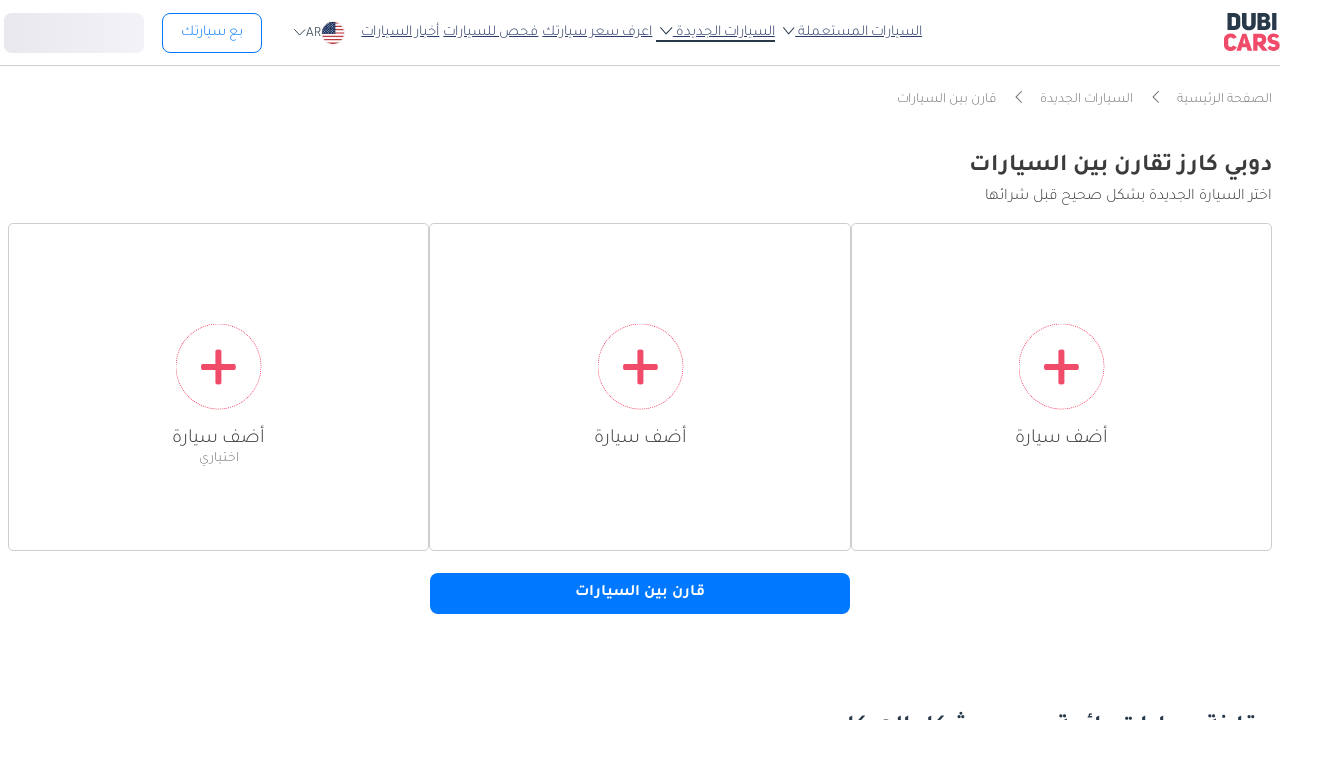

--- FILE ---
content_type: text/html; charset=UTF-8
request_url: https://www.dubicars.com/ar/new-cars/compare
body_size: 24412
content:
<!doctype html> <!--[if lt IE 7]><html lang="ar" dir="rtl" class="no-js lt-ie9 lt-ie8 lt-ie7  "><![endif]--> <!--[if IE 7]><html lang="ar" dir="rtl" class="no-js lt-ie9 lt-ie8  "><![endif]--> <!--[if IE 8]><html lang="ar" dir="rtl" class="no-js lt-ie9  "><![endif]--> <!--[if IE 9]><html lang="ar" dir="rtl" class="no-js ie9  "><![endif]--> <!--[if gt IE 8]><!--><html lang="ar" dir="rtl" class="no-js  "><!--<![endif]--> <head> <meta charset="utf8"> <meta http-equiv="X-UA-Compatible" content="IE=edge,chrome=1"> <meta name="viewport" content="width=device-width, initial-scale=1.0, maximum-scale=1.0, user-scalable=no"> <meta name="HandheldFriendly" content="true" /> <meta name="theme-color" content="#FFF"> <link rel="stylesheet" href="/css/nav-ar.css?id=2552fa1ff5b9d423f8f253a7b53f1cd6" />  <link rel="preload" href="/css/basic.css?v=33403180ec7937693483abbb6e80e8b4502" as="style" /> <link rel="preload" href="/css/car-comparison.css?v=334405839118e2e58f074bf090241fd2abc" as="style" />  <title> قارن بين أحدث السيارات، أسعارها، مواصفاتها، ومزاياها في الإمارات | دوبي كارز </title> <meta name="title" content=" قارن بين أحدث السيارات، أسعارها، مواصفاتها، ومزاياها في الإمارات | دوبي كارز "> <meta name="description" content=" قارن بين أحدث السيارات، أسعارها، مواصفاتها، مزاياها، ايجابياتها وسلبياتها مع أداة المقارنة المفصلة الخاصة بنا. اختر السيارة الجديدة بشكل صحيح قبل شرائها "> <meta name="locality" content="UAE" /> <meta name="google-signin-client_id" content="630552264331-b11bik276tde55qg1hapqspvibi48oh7.apps.googleusercontent.com"> <meta name="csrf-token" content="C9CpnRAeg21Mv4w0u5M802ZiB6j40D2kgBngiHrq" />  <meta property="og:url" content="https://www.dubicars.com/ar/new-cars/compare"> <meta property="og:image" itemprop="image" content="https://www.dubicars.com/images/opengraph-intro.png"> <meta property="og:type" content="website"> <meta property="og:title" content=" قارن بين أحدث السيارات، أسعارها، مواصفاتها، ومزاياها في الإمارات | دوبي كارز "> <meta property="og:description" content=" قارن بين أحدث السيارات، أسعارها، مواصفاتها، مزاياها، ايجابياتها وسلبياتها مع أداة المقارنة المفصلة الخاصة بنا. اختر السيارة الجديدة بشكل صحيح قبل شرائها "> <meta property="og:site_name" content="DubiCars"> <meta property="fb:app_id" content="1462870640641980"> <meta name="twitter:card" content="summary_large_image"> <meta name="twitter:site" content="@dubicars"> <meta name="twitter:creator" content="@dubicars"> <meta name="twitter:title" content=" قارن بين أحدث السيارات، أسعارها، مواصفاتها، ومزاياها في الإمارات | دوبي كارز "> <meta name="twitter:description" content=" قارن بين أحدث السيارات، أسعارها، مواصفاتها، مزاياها، ايجابياتها وسلبياتها مع أداة المقارنة المفصلة الخاصة بنا. اختر السيارة الجديدة بشكل صحيح قبل شرائها "> <meta name="twitter:image" content="https://www.dubicars.com/images/opengraph-intro.png">  <link rel="canonical" href="https://www.dubicars.com/ar/new-cars/compare">    <link rel="shortcut icon" media="(prefers-color-scheme:light)" href="/img/favicon_32x32.png" type="image/png" sizes="32x32"> <link rel="shortcut icon" href="/img/favicon_48x48.png" sizes="48x48" type="image/png"> <link rel="apple-touch-icon" href="/img/ios/apple-touch-icon-precomposed-180x180.png" sizes="180x180"> <link rel="manifest" href="/manifest.json">  <link rel="dns-prefetch" href="//dubicars-a.akamaihd.net/">  <link rel="dns-prefetch" href="//ajax.googleapis.com/">  <link rel="dns-prefetch" href="//connect.facebook.net/">  <link rel="dns-prefetch" href="//www.google-analytics.com/">  <link rel="dns-prefetch" href="//www.facebook.com/">  <link rel="dns-prefetch" href="//www.googletagmanager.com/">      <link rel="alternate" hreflang="ar" href="https://www.dubicars.com/ar/new-cars/compare" />   <link rel="alternate" hreflang="en" href="https://www.dubicars.com/new-cars/compare" />   		<link rel="alternate" hreflang="x-default" href="https://www.dubicars.com/new-cars/compare" />

		 <link rel="stylesheet" href="/css/basic.css?v=33403180ec7937693483abbb6e80e8b4502" media="screen, projection" type="text/css"> <link rel="stylesheet" href="/css/car-comparison.css?v=334405839118e2e58f074bf090241fd2abc" media="screen, projection" type="text/css"> 					<script>
		dataLayer = [{
			"page": "car-comparison"
		}];
	</script>
	<script data-no-instant>
		var html = document.getElementsByTagName('html')[0];
		html.className = html.className.replace(/no-js/, 'js');
		dubicars = {
							custom: false,
						maps_initialized : function () {if(typeof dubicars.cb !== 'undefined') {dubicars.cb();}},
							aurl: null,
					};

		if (window.location.href.indexOf("#login") > -1 && dubicars.aurl) {
			document.location = dubicars.aurl;
		}

	</script>

		<script type="text/javascript" data-no-instant>
		!function(a){var b=/iPhone/i,c=/iPod/i,d=/iPad/i,e=/(?=.*\bAndroid\b)(?=.*\bMobile\b)/i,f=/Android/i,g=/(?=.*\bAndroid\b)(?=.*\bSD4930UR\b)/i,h=/(?=.*\bAndroid\b)(?=.*\b(?:KFOT|KFTT|KFJWI|KFJWA|KFSOWI|KFTHWI|KFTHWA|KFAPWI|KFAPWA|KFARWI|KFASWI|KFSAWI|KFSAWA)\b)/i,i=/IEMobile/i,j=/(?=.*\bWindows\b)(?=.*\bARM\b)/i,k=/BlackBerry/i,l=/BB10/i,m=/Opera Mini/i,n=/(CriOS|Chrome)(?=.*\bMobile\b)/i,o=/(?=.*\bFirefox\b)(?=.*\bMobile\b)/i,p=new RegExp("(?:Nexus 7|BNTV250|Kindle Fire|Silk|GT-P1000)","i"),q=function(a,b){return a.test(b)},r=function(a){var r=a||navigator.userAgent,s=r.split("[FBAN");return"undefined"!=typeof s[1]&&(r=s[0]),this.apple={phone:q(b,r),ipod:q(c,r),tablet:!q(b,r)&&q(d,r),device:q(b,r)||q(c,r)||q(d,r)},this.amazon={phone:q(g,r),tablet:!q(g,r)&&q(h,r),device:q(g,r)||q(h,r)},this.android={phone:q(g,r)||q(e,r),tablet:!q(g,r)&&!q(e,r)&&(q(h,r)||q(f,r)),device:q(g,r)||q(h,r)||q(e,r)||q(f,r)},this.windows={phone:q(i,r),tablet:q(j,r),device:q(i,r)||q(j,r)},this.other={blackberry:q(k,r),blackberry10:q(l,r),opera:q(m,r),firefox:q(o,r),chrome:q(n,r),device:q(k,r)||q(l,r)||q(m,r)||q(o,r)||q(n,r)},this.seven_inch=q(p,r),this.any=this.apple.device||this.android.device||this.windows.device||this.other.device||this.seven_inch,this.phone=this.apple.phone||this.android.phone||this.windows.phone,this.tablet=this.apple.tablet||this.android.tablet||this.windows.tablet,"undefined"==typeof window?this:void 0},s=function(){var a=new r;return a.Class=r,a};"undefined"!=typeof module&&module.exports&&"undefined"==typeof window?module.exports=r:"undefined"!=typeof module&&module.exports&&"undefined"!=typeof window?module.exports=s():"function"==typeof define&&define.amd?define("isMobile",[],a.isMobile=s()):a.isMobile=s()}(this);
	</script>
	<script type="text/javascript">
		var cookieHelper={get:function(e){var t=document.cookie.split("; ");for(var n=0;n<t.length;n++){var r=t[n].split("=");if(r&&r[0]===e)return unescape(r[1])}},set:function(e,t,n){var r=new Date;r.setDate(r.getDate()+n||7);return document.cookie=e+"="+escape(t)+"; expires="+r.toGMTString()+"; path=/"},delete:function(e){this.set(e,"",-1)}};

		function replaceImage(elementId, title, src, srcset, srcHighRes, srcsetHighRes, index, width) {
			var isMobileDevice = (isMobile.phone || isMobile.tablet),
				img = document.getElementById(elementId),
				isWSupported = ('sizes' in document.getElementsByTagName('img')[0]),
				devicePixelRatio = 1;

			if (window.hasOwnProperty !== 'undefined') {
				if (window.hasOwnProperty('devicePixelRatio')) {
					devicePixelRatio = window.devicePixelRatio;
				} else if (window.screen.hasOwnProperty('deviceXDPI')) {
					devicePixelRatio = window.screen.deviceXDPI;
				}
			}

			var newImg = document.createElement('img'),
					altAttr = document.createAttribute('alt'),
					srcAttr = document.createAttribute('src'),
					dataSrcAttr = document.createAttribute('data-src'),
					srcsetAttr = document.createAttribute('srcset'),
					dataSrcsetAttr = document.createAttribute('data-srcset'),
					widthAtrr = document.createAttribute('width');

			newImg.onerror = function () {
				var src = this.src,
					srcSet = this.srcset;

				srcSet = srcSet.replace(' 2x', '');

				if (src.indexOf('?') >= 0) {
					src = src.substring(0, src.indexOf('?'));
				}

				if (srcSet.indexOf('?') >= 0) {
					srcSet = srcSet.substring(0, srcSet.indexOf('?'));
				}

				this.onerror = null;

				image.src = src + '?' + Math.floor((Math.random() * 100) + 1);
				image.srcset = srcSet + '?' + Math.floor((Math.random() * 100) + 1) + ' 2x';
			};

			altAttr.value = title;
			if (index < 4) {
				if (!isWSupported && devicePixelRatio > 1) {
					srcAttr.value = "//www.dubicars.com/" + srcsetHighRes.replace(' 2x', '');
					srcsetAttr.value = "";
				} else {
					srcAttr.value = "//www.dubicars.com/" + (isMobileDevice? srcHighRes : src);
					srcsetAttr.value = "//www.dubicars.com/" + (isMobileDevice? srcsetHighRes : srcset);
				}

				newImg.setAttributeNode(srcAttr);
				newImg.setAttributeNode(srcsetAttr);
			} else {
				if (!isWSupported && devicePixelRatio > 1) {
					dataSrcAttr.value = "//www.dubicars.com/" + srcsetHighRes.replace(' 2x', '');
					dataSrcsetAttr.value = "";
				} else {
					dataSrcAttr.value = "//www.dubicars.com/" + (isMobileDevice? srcHighRes : src);
					dataSrcsetAttr.value = "//www.dubicars.com/" + (isMobileDevice? srcsetHighRes : srcset);
				}
				newImg.setAttributeNode(dataSrcAttr);
				newImg.setAttributeNode(dataSrcsetAttr);
			}
			widthAtrr.value = (width !== undefined ? ' width="' + width + '"' : '') + '>';

			newImg.setAttributeNode(altAttr);

			var attrs = img.attributes;

			for (var i= 0; i < attrs.length; i++) {
				var attr = attrs[i];

				if (!newImg.hasAttribute(attr.name)) {
					var newAttr = document.createAttribute(attr.name);
					newAttr.value = attr.value;

					newImg.setAttributeNode(newAttr);
				}
			}

			if (width !== undefined) {
				newImg.setAttributeNode(widthAtrr);
			}

			img.parentNode.replaceChild(newImg, img);

		}
	</script>

	<script>
		(function (w,d,dn,t){w[dn]=w[dn]||[];w[dn].push({eventType:'init',value:t,dc:''});
		var f=d.getElementsByTagName('script')[0],c=d.createElement('script');c.async=true; c.src='https://tags.creativecdn.com/1iHYplkH2V7077YCVZ7k.js'; f.parentNode.insertBefore(c,f);})(window,document,'rtbhEvents','1iHYplkH2V7077YCVZ7k'); 
	</script>
		 <script type="application/ld+json">{"@context":"https:\/\/schema.org","@type":"Organization","name":"Dubicars","alternateName":"دوبي كارز","legalName":"Dubicars International FZ-LLC","url":"https:\/\/www.dubicars.com\/ar","logo":"https:\/\/www.dubicars.com\/images\/logo.svg","slogan":"سيارة للبيع في الامارات","sameAs":["https:\/\/www.facebook.com\/dubaicars","http:\/\/instagram.com\/dubicars","https:\/\/www.linkedin.com\/company\/dubicars","https:\/\/www.youtube.com\/channel\/UC1AMnL-nADBk8T2ffAcUGqA"]}</script> 			<!-- Google Tag Manager -->
	<script data-no-instant>(function(w,d,s,l,i){w[l]=w[l]||[];w[l].push({'gtm.start':
		new Date().getTime(),event:'gtm.js'});var f=d.getElementsByTagName(s)[0],
			j=d.createElement(s),dl=l!='dataLayer'?'&l='+l:'';j.async=true;j.src=
			'//www.googletagmanager.com/gtm.js?id='+i+dl;f.parentNode.insertBefore(j,f);
		})(window,document,'script','dataLayer','GTM-KTSF7X');
	</script>
	<!-- End Google Tag Manager -->

		
		<!-- Paste this right before your closing </head> tag -->
<script type="text/javascript">
  (function (f, b) { if (!b.__SV) { var e, g, i, h; window.mixpanel = b; b._i = []; b.init = function (e, f, c) { function g(a, d) { var b = d.split("."); 2 == b.length && ((a = a[b[0]]), (d = b[1])); a[d] = function () { a.push([d].concat(Array.prototype.slice.call(arguments, 0))); }; } var a = b; "undefined" !== typeof c ? (a = b[c] = []) : (c = "mixpanel"); a.people = a.people || []; a.toString = function (a) { var d = "mixpanel"; "mixpanel" !== c && (d += "." + c); a || (d += " (stub)"); return d; }; a.people.toString = function () { return a.toString(1) + ".people (stub)"; }; i = "disable time_event track track_pageview track_links track_forms track_with_groups add_group set_group remove_group register register_once alias unregister identify name_tag set_config reset opt_in_tracking opt_out_tracking has_opted_in_tracking has_opted_out_tracking clear_opt_in_out_tracking start_batch_senders people.set people.set_once people.unset people.increment people.append people.union people.track_charge people.clear_charges people.delete_user people.remove".split( " "); for (h = 0; h < i.length; h++) g(a, i[h]); var j = "set set_once union unset remove delete".split(" "); a.get_group = function () { function b(c) { d[c] = function () { call2_args = arguments; call2 = [c].concat(Array.prototype.slice.call(call2_args, 0)); a.push([e, call2]); }; } for ( var d = {}, e = ["get_group"].concat( Array.prototype.slice.call(arguments, 0)), c = 0; c < j.length; c++) b(j[c]); return d; }; b._i.push([e, f, c]); }; b.__SV = 1.2; e = f.createElement("script"); e.type = "text/javascript"; e.async = !0; e.src = "undefined" !== typeof MIXPANEL_CUSTOM_LIB_URL ? MIXPANEL_CUSTOM_LIB_URL : "file:" === f.location.protocol && "//cdn.mxpnl.com/libs/mixpanel-2-latest.min.js".match(/^\/\//) ? "https://cdn.mxpnl.com/libs/mixpanel-2-latest.min.js" : "//cdn.mxpnl.com/libs/mixpanel-2-latest.min.js"; g = f.getElementsByTagName("script")[0]; g.parentNode.insertBefore(e, g); } })(document, window.mixpanel || []);
</script>		<script type="text/javascript">
    if (!window.clevertap) {
        var clevertap = {event:[], profile:[], account:[], onUserLogin:[], notifications:[], privacy:[]};
        // replace with the CLEVERTAP_ACCOUNT_ID with the actual ACCOUNT ID value from your Dashboard -> Settings page
        clevertap.account.push({"id": "RZK-548-847Z"});
        clevertap.privacy.push({optOut: false}); //set the flag to true, if the user of the device opts out of sharing their data
        clevertap.privacy.push({useIP: true}); //set the flag to true, if the user agrees to share their IP data
        (function () {
            var wzrk = document.createElement('script');
            wzrk.type = 'text/javascript';
            wzrk.async = true;
            wzrk.src = ('https:' == document.location.protocol ? 'https://d2r1yp2w7bby2u.cloudfront.net' : 'http://static.clevertap.com') + '/js/clevertap.min.js';
            var s = document.getElementsByTagName('script')[0];
            s.parentNode.insertBefore(wzrk, s);
        })();
    }

    if(window?.Notification?.permission == "default") {
        clevertap.notifications.push({
            "titleText": "Get notified about the latest cars & offers!",
            "bodyText": "We'll send you a notification when there are new cars and great offers.",
            "okButtonText": "Yes, notify me",
            "rejectButtonText": "No, thanks",
            "okButtonColor": "#f28046",
            // "askAgainTimeInSeconds": 5,
            "serviceWorkerPath": "/clevertap_sw.js"
        });
    }
</script>
		<script>
			window.SERP_SEARCH_URL = "https://serp.dubicars.com/";
			window.current_user = null;
			window.isMobile = {
				phone: window.innerWidth <= 1191,
				device: window.innerWidth > 1191
			};
		</script>
	</head>

	<body id="car-comparison-page" class=" " data-dfp-id="179489212" data-maps-api-key="AIzaSyBhqF46YcwcUV0FTnPqql25MM-wZe-YBLU" mixpanel-token="e1966028f1156fa741c6159d3da0cac0" data-js-update="https://www.dubicars.com/ar/ajax/parts?page_id=car-comparison&parts=header,footer"
	 data-js-update="/ar/ajax/parts?page_id=car-comparison&parts=header,footer" >
		<noscript>
			<iframe src="//www.googletagmanager.com/ns.html?id=GTM-KTSF7X" height="0" width="0" style="display:none;visibility:hidden"></iframe>
		</noscript>

				 <div class="dubicars-wrapper"> <div id="header-navigation"> <div id="mobile-top-header" >  <a href="https://www.dubicars.com/ar" class="logo"> <img src="/images/logo.svg" alt="Dubicars.com" width="56" height="38" fetchpriority="low" loading="lazy"> </a>  <div id="mobile-header-ctas"> <a href="https://www.dubicars.com/ar/sell-your-car" data-track data-clevertap='{"event": "sell_page_opened", "source_of_action": "top_nav_bar"}' data-mixpanel data-gtm='{"category":"PrivateAd","action": "headerSellButton", "label": "Click on sell car on header", "event": "addEvent"}' class="nav-button"> بع </a> <a href="https://dubicars.page.link/3euE" class="app-download-button phone-only"> تطبيق </a> <div id="mobile-nav-menu"> <span></span> </div> </div> </div> <div id="mobile-nav-back-cover"></div> <div id="header-nav-wrapper" referral_location="navbar"> <link rel="stylesheet" href="/css/login-box-new.css?id=e86e2fedabeb4dd19a12464451367d9b"> <ul id="header-nav-auth-links" class="phone-only"> <li class="login guest-only"> <a href="#" onclick="event.preventDefault(); showLoginPopup();" class="login auth-link auth-btn default-btn" data-user-type="none" referral_location="my-account-button"> تسجيل دخول / التسجيل </a> </li> <li class="profile-header logged-in-only hidden"> <div class="nameInitials"> <p class="m-0"></p> </div> <div class="info-container"> <p class="username overflow-ellipsis"></p> <a href="https://www.dubicars.com/ar/account/profile" class="view-profile pt-0">عرض حسابك</a> </div> </li> <li class="dealer_manager-only other-role-only pb-24 click-link w-100 hidden"><a data-no-instant href="#" data-user-type="dealer"><strong>معرض سيارات </strong>إداري</a></li> <li class="showroom_sales-only pb-24 click-link w-100 hidden"><a data-no-instant href="#" data-user-type="dealer"><strong>معرض </strong> إداري</a></li> <li class="company-name showroom_sales-only pb-24 click-link w-100 hidden"></li> <li class="photographer-only pb-24 click-link w-100 hidden"><a data-no-instant href="https://www.dubicars.com/ar/photographer/dealers" data-user-type="internal">مصور</a></li> <li class="internal-user-only pb-24 click-link w-100 hidden"> <a data-no-instant href="https://www.dubicars.com/ar/admin" data-user-type="internal">إداري</a></li> <li class="always-show pb-24 click-link w-100 "><a href="https://www.dubicars.com/ar/car-valuation">اعرف سعر سيارتك</a></li> <li class="always-show pb-24 click-link w-100 "><a href="https://www.dubicars.com/ar/vehicle-inspection" data-track data-ga4='{"event": "inspection_page_opened", "source_of_action": "homepage"}' data-moengage='{"event": "inspection_page_opened", "source_of_action": "top_nav_bar"}' data-clevertap='{"event": "inspection_clicked", "source_of_action": "top_nav_bar"}' '>فحص  للسيارات</a> </li> <li class="always-show pb-24 click-link w-100 "> <a href="https://www.dubicars.com/ar/sell-your-car">بع سيارتك</a> </li> <li class="always-show pb-24 click-link w-100 "> <a data-no-instant href="https://www.dubicars.com/ar/account/cars" data-user-type="user">إعلاناتي</a> </li> <li class="logged-in-only logout-link click-link w-100 phone-only hidden"> <a data-no-instant href="https://www.dubicars.com/ar/logout" class="logout text-ios-blue"> الخروج </a> </li> </ul> <div id="header-nav-desktop"> <div class="nav-items"> <a href="https://www.dubicars.com/ar" class="logo"> <img src="/images/logo.svg?342" alt="Dubicars.com" width="65" height="44" loading="lazy" fetchpriority="low"> </a> <nav class="header-nav"> <ul> <li class=""> <a href="#" data-expand-nav="used-cars-menu">السيارات المستعملة <img src="/images/icon-arrow-dropdown.svg" class="icon-down-open-big" alt="toggle icon" /></a> </li> <li class="active"> <a href="#" data-expand-nav="new-cars-menu">السيارات الجديدة <img src="/images/icon-arrow-dropdown.svg" class="icon-down-open-big" alt="toggle icon" /></a> </li> <li class=""> <a href="https://www.dubicars.com/ar/car-valuation" data-clevertap='{"event": "valuation_clicked", "source_of_action": "top_nav_bar"}'>اعرف سعر سيارتك</a> </li> <li class=""> <a href="https://www.dubicars.com/ar/vehicle-inspection" data-track data-ga4='{"event": "inspection_page_opened", "source_of_action": "homepage"}' data-moengage='{"event": "inspection_page_opened", "source_of_action": "top_nav_bar"}' data-clevertap='{"event": "inspection_clicked", "source_of_action": "top_nav_bar"}' >فحص  للسيارات</a> </li> <li class=""> <a href="/news/ar">أخبار السيارات</a> </li> <li> <div class="dropdown-btn gap-6 pos-rel d-flex align-center" data-expand-nav="language-and-country-dropdown"> <span class="flag-container-new"> <img src="/images/flags/ae.svg?321" class="user-location-flag" width="24" height="24" alt="flag" fetchpriority="low" /> </span> <span class="country-language-text d-flex align-center">  <p>AR</p>  </span> <img src="/images/icon-arrow-dropdown.svg" class="icon-down-open-big" alt="toggle icon" /> </div> <div class="new-dropdown border-radius-8 desktop-only" id="language-and-country-dropdown"> <ul class="flex-col"> <li class="language-option"> <div class="d-flex flex-col"> <span>اللغة</span> <a href="/new-cars/compare" data-lang="en" >English - EN</a> <a href="/ar/new-cars/compare" data-lang="ar"  class="active" >العربية - AR</a> </div> </li> <li class="shipping-option"> <div class="d-flex flex-col"> <div class="d-flex justify-between"> <span>بلد الشحن</span> <span id="user-location-nav" load-component-on-click="user-location-popup" component-version="1.0.4" class="text-ios-blue">تغيير</span> </div> <div class="d-flex align-center gap-6"> <div class="flag-container-new d-flex align-center gap-6"> <img src="/images/flags/ae.svg?321" class="user-location-flag" width="24" height="24" alt="flag" fetchpriority="low" /> </div> <b class="user-location-name"></b> </div> </div> </li> <li class="currency-option"> <a href="#" id="currency-select-nav"> العملة <span class="selected-currency "> AED </span> <img src="/images/icon-arrow-dropdown.svg" class="icon-down-open-big" alt="toggle icon" /> </a> <div id="currency-options"> <a href="#" set-currency="AED">AED</a> <a href="#" set-currency="USD">USD</a> <a href="#" set-currency="SAR">SAR</a> </div> </li> </ul> </div> </li> <li> <a href="https://www.dubicars.com/ar/sell-your-car" data-track data-clevertap='{"event": "sell_page_opened", "source_of_action": "top_nav_bar"}' data-mixpanel data-gtm='{"category":"PrivateAd","action": "headerSellButton", "label": "Click on sell car on header", "event": "addEvent"}' class="nav-button"> بع سيارتك </a> </li> <li> <link rel="stylesheet" href="/css/login-box-new.css?id=e86e2fedabeb4dd19a12464451367d9b"> <style>.auth-shimmer a,.auth-shimmer .default-btn{background:linear-gradient(90deg,#e8e8ed,#f2f2f7,#e8e8ed)!important;background-size:200% 100%!important;animation:shimmer 1.2s infinite;color:transparent!important;height:40px}@keyframes shimmer{0%{background-position:200% 0}100%{background-position:-200% 0}} </style> <ul class="desktop-only desktop-auth-links"> <li class="login guest-only  auth-shimmer "> <a href="#" onclick="event.preventDefault(); showLoginPopup();" class="login default-btn d-flex align-center justify-center" data-user-type="none" referral_location="my-account-button"> تسجيل دخول </a> </li> <li class="dropdown-btn-text logged-in-only hidden  auth-shimmer "> <div class="dropdown-btn pos-rel d-flex align-center auth-button" data-expand-nav="profile-options-dropdown"> <span class="country-language-text d-flex align-center"> <a href="javascript:void(0);" class="default-btn d-flex align-center justify-center gap-6" id="dropdown-btn-text">حسابي<i class="down-arrow ios-blue"></i></a> </span> </div> <div class="new-dropdown logged-in-only border-radius-8 profile-options" id="profile-options-dropdown"> <ul class="d-flex flex-col"> <li class="dealer_manager-only other-role-only hidden"> <a data-no-instant href="#" data-user-type="dealer"> <strong>معرض سيارات</strong>إداري </a> </li> <li class="showroom_sales-only hidden"> <a data-no-instant href="#" data-user-type="dealer"> <strong>معرض</strong> إداري </a> </li> <li class="photographer-only hidden"> <a data-no-instant href="https://www.dubicars.com/ar/photographer/dealers" data-user-type="internal">مصور </a> </li> <li class="internal-user-only hidden"><a data-no-instant href="https://www.dubicars.com/ar/admin" data-user-type="internal">إداري</a></li> <li class="user-only super_admin-only admin-only hidden"><a href="https://www.dubicars.com/ar/account/profile" class="">ملفي الشخصي</a></li> <li class="user-only super_admin-only admin-only hidden"><a data-no-instant href="https://www.dubicars.com/ar/account/saved-listings" data-user-type="user">الإعلانات المحفوظة</a></li> <li class="user-only super_admin-only admin-only hidden"><a data-no-instant href="https://www.dubicars.com/ar/account/saved-searches" data-user-type="user">البحث المحفوظ</a></li> <li class="user-only super_admin-only admin-only hidden"><a data-no-instant href="https://www.dubicars.com/ar/account/cars" data-user-type="user">إعلاناتي</a></li> <li class="logout-link logged-in-only desktop-only hidden"> <a data-no-instant href="https://www.dubicars.com/ar/logout" class="logout"> الخروج </a> </li> </ul> </div> </li> </ul> </li> </ul> </nav> </div> </div>  <div class="for-uae"> <div class="links-section mt-16 phone-only seperator" id="location-selection"> <span><strong class="fs-18 fw-700 d-block mb-8 phone-heading">بلد الشحن</strong></span> <div load-component-on-click="user-location-popup" component-version="1.0.4" id="location-element" class="mt-8"> <span id="location-input" class="d-block fs-12 user-location-name"></span> <div class="search-icon-div"> <img src="/images/icon-search-black.svg" class="search-icon" width="16" height="16" alt="Search icon" /> </div> </div> </div> </div>  <div class="header-expand-nav desktop-only" id="used-cars-menu">    <div class="links-section"> <div class="nav-bold links-expander links-dropdown">سيارات مستعملة <span class="phone-only">للبيع </span>حسب الموقع</div> <ul class="expand-list">  <li class="click-link">  <a href="https://www.dubicars.com/ar/uae/used" title="سيارات مستعملة للبيع في الإمارات"> الإمارات </a> </li>  <li class="click-link">  <a href="https://www.dubicars.com/ar/abu-dhabi/used" title="سيارات مستعملة للبيع في أبوظبي"> أبوظبي </a> </li>  <li class="click-link">  <a href="https://www.dubicars.com/ar/al-ain/used" title="سيارات مستعملة للبيع في العين"> العين </a> </li>  <li class="click-link">  <a href="https://www.dubicars.com/ar/ajman/used" title="سيارات مستعملة للبيع في عجمان"> عجمان </a> </li>  <li class="click-link">  <a href="https://www.dubicars.com/ar/dubai/used" title="سيارات مستعملة للبيع في دبي"> دبي </a> </li>  <li class="click-link">  <a href="https://www.dubicars.com/ar/fujairah/used" title="سيارات مستعملة للبيع في الفجيرة"> الفجيرة </a> </li>  <li class="click-link">  <a href="https://www.dubicars.com/ar/ras-al-khaimah/used" title="سيارات مستعملة للبيع في رأس الخيمة"> رأس الخيمة </a> </li>  <li class="click-link">  <a href="https://www.dubicars.com/ar/sharjah/used" title="سيارات مستعملة للبيع في الشارقة"> الشارقة </a> </li>  <li class="click-link">  <a href="https://www.dubicars.com/ar/umm-al-quwain/used" title="سيارات مستعملة للبيع في أم القيوين"> أم القيوين </a> </li>  </ul> </div>      <div class="links-section"> <div class="nav-bold links-expander links-dropdown">سيارات مستعملة <span class="phone-only">للبيع </span>حسب الماركة</div> <ul class="expand-list">  <li class="click-link">  <a href="https://www.dubicars.com/ar/uae/used/toyota" title="السيارات تويوتا مستعملة للبيع في الإمارات"> تويوتا </a> </li>  <li class="click-link">  <a href="https://www.dubicars.com/ar/uae/used/mercedes-benz" title="السيارات مرسيدس بنز مستعملة للبيع في الإمارات"> مرسيدس بنز </a> </li>  <li class="click-link">  <a href="https://www.dubicars.com/ar/uae/used/nissan" title="السيارات نسيام مستعملة للبيع في الإمارات"> نسيام </a> </li>  <li class="click-link">  <a href="https://www.dubicars.com/ar/uae/used/lexus" title="السيارات لكزس مستعملة للبيع في الإمارات"> لكزس </a> </li>  <li class="click-link">  <a href="https://www.dubicars.com/ar/uae/used/bmw" title="السيارات بي ام دبليو مستعملة للبيع في الإمارات"> بي ام دبليو </a> </li>  <li class="click-link">  <a href="https://www.dubicars.com/ar/uae/used/ford" title="السيارات فورد مستعملة للبيع في الإمارات"> فورد </a> </li>  <li class="click-link">  <a href="https://www.dubicars.com/ar/uae/used/land-rover" title="السيارات لاند روفر مستعملة للبيع في الإمارات"> لاند روفر </a> </li>  <li class="click-link">  <a href="https://www.dubicars.com/ar/uae/used/hyundai" title="السيارات هيونداي مستعملة للبيع في الإمارات"> هيونداي </a> </li>  <li class="click-link">  <a href="https://www.dubicars.com/ar/uae/used/chevrolet" title="السيارات شيفروليه مستعملة للبيع في الإمارات"> شيفروليه </a> </li>  </ul> </div>      <div class="links-section"> <div class="nav-bold links-expander links-dropdown">سيارات مستعملة <span class="phone-only">للبيع </span>حسب الموديل</div> <ul class="expand-list">  <li class="click-link">  <a href="https://www.dubicars.com/ar/uae/used/toyota/land-cruiser" title="السيارات تويوتا لاند كروزر مستعملة للبيع في الإمارات"> تويوتا لاند كروزر </a> </li>  <li class="click-link">  <a href="https://www.dubicars.com/ar/uae/used/nissan/patrol" title="السيارات نيسان باترول مستعملة للبيع في الإمارات"> نيسان باترول </a> </li>  <li class="click-link">  <a href="https://www.dubicars.com/ar/uae/used/toyota/prado" title="السيارات تويوتا برادو مستعملة للبيع في الإمارات"> تويوتا برادو </a> </li>  <li class="click-link">  <a href="https://www.dubicars.com/ar/uae/used/toyota/camry" title="السيارات تويوتا كامري مستعملة للبيع في الإمارات"> تويوتا كامري </a> </li>  <li class="click-link">  <a href="https://www.dubicars.com/ar/uae/used/nissan/altima" title="السيارات نيسان ألتيما مستعملة للبيع في الإمارات"> نيسان ألتيما </a> </li>  <li class="click-link">  <a href="https://www.dubicars.com/ar/uae/used/toyota/rav-4" title="السيارات تويوتا راف 4 مستعملة للبيع في الإمارات"> تويوتا راف 4 </a> </li>  <li class="click-link">  <a href="https://www.dubicars.com/ar/uae/used/ford/mustang" title="السيارات فورد موستانج مستعملة للبيع في الإمارات"> فورد موستانج </a> </li>  <li class="click-link">  <a href="https://www.dubicars.com/ar/uae/used/toyota/corolla" title="السيارات تويوتا كورولا مستعملة للبيع في الإمارات"> تويوتا كورولا </a> </li>  <li class="click-link">  <a href="https://www.dubicars.com/ar/uae/used/toyota/hilux" title="السيارات تويوتا هيلوكس مستعملة للبيع في الإمارات"> تويوتا هيلوكس </a> </li>  </ul> </div>     <div class="links-section"> <div class="nav-bold links-expander links-dropdown">سيارات مستعملة <span class="phone-only">للبيع </span>حسب نوع المركبات</div> <ul class="expand-list">  <li class="click-link">  <a href="https://www.dubicars.com/ar/uae/used/sedan" title="صالون مستعملة للبيع في الإمارات"> صالون </a> </li>  <li class="click-link">  <a href="https://www.dubicars.com/ar/uae/used/suv" title="دفع رباعي/عائلية مستعملة للبيع في الإمارات"> دفع رباعي/عائلية </a> </li>  <li class="click-link">  <a href="https://www.dubicars.com/ar/uae/used/hatchback" title="هاتش باك مستعملة للبيع في الإمارات"> هاتش باك </a> </li>  <li class="click-link">  <a href="https://www.dubicars.com/ar/uae/used/coupe" title="كوبيه مستعملة للبيع في الإمارات"> كوبيه </a> </li>  <li class="click-link">  <a href="https://www.dubicars.com/ar/uae/used/convertible" title="كشف مستعملة للبيع في الإمارات"> كشف </a> </li>  <li class="click-link">  <a href="https://www.dubicars.com/ar/uae/used/pick-up-truck" title="بيك آب مستعملة للبيع في الإمارات"> بيك آب </a> </li>  <li class="click-link">  <a href="https://www.dubicars.com/ar/uae/used/truck" title="شاحنة مستعملة للبيع في الإمارات"> شاحنة </a> </li>  <li class="click-link">  <a href="https://www.dubicars.com/ar/uae/used/van" title="ميكروباص مستعملة للبيع في الإمارات"> ميكروباص </a> </li>  <li class="click-link">  <a href="https://www.dubicars.com/ar/uae/used/bus" title="باص مستعملة للبيع في الإمارات"> باص </a> </li>  </ul> </div>      <a href="https://www.dubicars.com/ar/sell-your-car" class="desktop-only extra-link">قم ببيع سيارتك</a> </div> <div class="header-expand-nav phone-only"> <div class="phone-heading toggleTrigger d-flex align-center justify-between"> السيارات المستعملة <img src="/images/icon-arrow-dropdown.svg" class="dropdown-icon rotated" alt="toggle icon" /> </div> <div class="toggle-section expanded">    <div class="links-section"> <div class="nav-bold links-expander links-dropdown">سيارات مستعملة <span class="phone-only">للبيع </span>حسب الموقع</div> <ul class="expand-list">  <li class="click-link">  <a href="https://www.dubicars.com/ar/uae/used" title="سيارات مستعملة للبيع في الإمارات"> الإمارات </a> </li>  <li class="click-link">  <a href="https://www.dubicars.com/ar/abu-dhabi/used" title="سيارات مستعملة للبيع في أبوظبي"> أبوظبي </a> </li>  <li class="click-link">  <a href="https://www.dubicars.com/ar/al-ain/used" title="سيارات مستعملة للبيع في العين"> العين </a> </li>  <li class="click-link">  <a href="https://www.dubicars.com/ar/ajman/used" title="سيارات مستعملة للبيع في عجمان"> عجمان </a> </li>  <li class="click-link">  <a href="https://www.dubicars.com/ar/dubai/used" title="سيارات مستعملة للبيع في دبي"> دبي </a> </li>  <li class="click-link">  <a href="https://www.dubicars.com/ar/fujairah/used" title="سيارات مستعملة للبيع في الفجيرة"> الفجيرة </a> </li>  <li class="click-link">  <a href="https://www.dubicars.com/ar/ras-al-khaimah/used" title="سيارات مستعملة للبيع في رأس الخيمة"> رأس الخيمة </a> </li>  <li class="click-link">  <a href="https://www.dubicars.com/ar/sharjah/used" title="سيارات مستعملة للبيع في الشارقة"> الشارقة </a> </li>  <li class="click-link">  <a href="https://www.dubicars.com/ar/umm-al-quwain/used" title="سيارات مستعملة للبيع في أم القيوين"> أم القيوين </a> </li>  </ul> </div>      <div class="links-section"> <div class="nav-bold links-expander links-dropdown">سيارات مستعملة <span class="phone-only">للبيع </span>حسب الماركة</div> <ul class="expand-list">  <li class="click-link">  <a href="https://www.dubicars.com/ar/uae/used/toyota" title="السيارات تويوتا مستعملة للبيع في الإمارات"> تويوتا </a> </li>  <li class="click-link">  <a href="https://www.dubicars.com/ar/uae/used/mercedes-benz" title="السيارات مرسيدس بنز مستعملة للبيع في الإمارات"> مرسيدس بنز </a> </li>  <li class="click-link">  <a href="https://www.dubicars.com/ar/uae/used/nissan" title="السيارات نسيام مستعملة للبيع في الإمارات"> نسيام </a> </li>  <li class="click-link">  <a href="https://www.dubicars.com/ar/uae/used/lexus" title="السيارات لكزس مستعملة للبيع في الإمارات"> لكزس </a> </li>  <li class="click-link">  <a href="https://www.dubicars.com/ar/uae/used/bmw" title="السيارات بي ام دبليو مستعملة للبيع في الإمارات"> بي ام دبليو </a> </li>  <li class="click-link">  <a href="https://www.dubicars.com/ar/uae/used/ford" title="السيارات فورد مستعملة للبيع في الإمارات"> فورد </a> </li>  <li class="click-link">  <a href="https://www.dubicars.com/ar/uae/used/land-rover" title="السيارات لاند روفر مستعملة للبيع في الإمارات"> لاند روفر </a> </li>  <li class="click-link">  <a href="https://www.dubicars.com/ar/uae/used/hyundai" title="السيارات هيونداي مستعملة للبيع في الإمارات"> هيونداي </a> </li>  <li class="click-link">  <a href="https://www.dubicars.com/ar/uae/used/chevrolet" title="السيارات شيفروليه مستعملة للبيع في الإمارات"> شيفروليه </a> </li>  </ul> </div>      <div class="links-section"> <div class="nav-bold links-expander links-dropdown">سيارات مستعملة <span class="phone-only">للبيع </span>حسب الموديل</div> <ul class="expand-list">  <li class="click-link">  <a href="https://www.dubicars.com/ar/uae/used/toyota/land-cruiser" title="السيارات تويوتا لاند كروزر مستعملة للبيع في الإمارات"> تويوتا لاند كروزر </a> </li>  <li class="click-link">  <a href="https://www.dubicars.com/ar/uae/used/nissan/patrol" title="السيارات نيسان باترول مستعملة للبيع في الإمارات"> نيسان باترول </a> </li>  <li class="click-link">  <a href="https://www.dubicars.com/ar/uae/used/toyota/prado" title="السيارات تويوتا برادو مستعملة للبيع في الإمارات"> تويوتا برادو </a> </li>  <li class="click-link">  <a href="https://www.dubicars.com/ar/uae/used/toyota/camry" title="السيارات تويوتا كامري مستعملة للبيع في الإمارات"> تويوتا كامري </a> </li>  <li class="click-link">  <a href="https://www.dubicars.com/ar/uae/used/nissan/altima" title="السيارات نيسان ألتيما مستعملة للبيع في الإمارات"> نيسان ألتيما </a> </li>  <li class="click-link">  <a href="https://www.dubicars.com/ar/uae/used/toyota/rav-4" title="السيارات تويوتا راف 4 مستعملة للبيع في الإمارات"> تويوتا راف 4 </a> </li>  <li class="click-link">  <a href="https://www.dubicars.com/ar/uae/used/ford/mustang" title="السيارات فورد موستانج مستعملة للبيع في الإمارات"> فورد موستانج </a> </li>  <li class="click-link">  <a href="https://www.dubicars.com/ar/uae/used/toyota/corolla" title="السيارات تويوتا كورولا مستعملة للبيع في الإمارات"> تويوتا كورولا </a> </li>  <li class="click-link">  <a href="https://www.dubicars.com/ar/uae/used/toyota/hilux" title="السيارات تويوتا هيلوكس مستعملة للبيع في الإمارات"> تويوتا هيلوكس </a> </li>  </ul> </div>     <div class="links-section"> <div class="nav-bold links-expander links-dropdown">سيارات مستعملة <span class="phone-only">للبيع </span>حسب نوع المركبات</div> <ul class="expand-list">  <li class="click-link">  <a href="https://www.dubicars.com/ar/uae/used/sedan" title="صالون مستعملة للبيع في الإمارات"> صالون </a> </li>  <li class="click-link">  <a href="https://www.dubicars.com/ar/uae/used/suv" title="دفع رباعي/عائلية مستعملة للبيع في الإمارات"> دفع رباعي/عائلية </a> </li>  <li class="click-link">  <a href="https://www.dubicars.com/ar/uae/used/hatchback" title="هاتش باك مستعملة للبيع في الإمارات"> هاتش باك </a> </li>  <li class="click-link">  <a href="https://www.dubicars.com/ar/uae/used/coupe" title="كوبيه مستعملة للبيع في الإمارات"> كوبيه </a> </li>  <li class="click-link">  <a href="https://www.dubicars.com/ar/uae/used/convertible" title="كشف مستعملة للبيع في الإمارات"> كشف </a> </li>  <li class="click-link">  <a href="https://www.dubicars.com/ar/uae/used/pick-up-truck" title="بيك آب مستعملة للبيع في الإمارات"> بيك آب </a> </li>  <li class="click-link">  <a href="https://www.dubicars.com/ar/uae/used/truck" title="شاحنة مستعملة للبيع في الإمارات"> شاحنة </a> </li>  <li class="click-link">  <a href="https://www.dubicars.com/ar/uae/used/van" title="ميكروباص مستعملة للبيع في الإمارات"> ميكروباص </a> </li>  <li class="click-link">  <a href="https://www.dubicars.com/ar/uae/used/bus" title="باص مستعملة للبيع في الإمارات"> باص </a> </li>  </ul> </div>      <span class="electric-car-links phone-only"> <a href="/ar/uae/used/electric-cars">سيارات كهربائية مستعملة في الإمارات</a> </span> </div> </div> <div class="header-expand-nav desktop-only" id="new-cars-menu"> <div class="links-tab-selector-container desktop-only"> <div class="links-tab-selector active" links-to-show="new-car-links"> تصفح السيارات الجديدة </div> <div class="links-tab-selector" links-to-show="listing-links"> سيارات جديدة للبيع </div> <a href="https://www.dubicars.com/ar/new-cars/compare" class="links-tab-selector link"> قارن بين السيارات <img src="/images/arrow-up-right.svg?321" alt="link-icon" class="hidden" width="20" height="20" loading="lazy"> </a> <a href="https://www.dubicars.com/ar/new-cars/reviews" class="links-tab-selector link"> سيارة تقييمات <img src="/images/arrow-up-right.svg?321" alt="link-icon" class="hidden" width="20" height="20" loading="lazy"> </a> <a href="https://www.dubicars.com/ar/new-cars" class="links-tab-selector link"> البحث عن سيارات جديدة <img src="/images/arrow-up-right.svg?321" alt="link-icon" class="hidden" width="20" height="20" loading="lazy"> </a> </div> <span class="phone-only cta-link links-expander"> <a href="https://www.dubicars.com/ar/new-cars">البحث عن سيارات جديدة</a> </span> <div class="links-section tab-links new-car-links"> <div class="nav-bold links-expander links-dropdown">الماركات المشهورة</div> <ul class="expand-list">  <li> <a href="https://www.dubicars.com/ar/new-cars/toyota" title="تويوتا"> تويوتا </a> </li>  <li> <a href="https://www.dubicars.com/ar/new-cars/nissan" title="نيسان"> نيسان </a> </li>  <li> <a href="https://www.dubicars.com/ar/new-cars/kia" title="كيا"> كيا </a> </li>  <li> <a href="https://www.dubicars.com/ar/new-cars/bmw" title="بي أم دبليو"> بي أم دبليو </a> </li>  <li> <a href="https://www.dubicars.com/ar/new-cars/mercedes-benz" title="مرسيدس بنز"> مرسيدس بنز </a> </li>  <li> <a href="https://www.dubicars.com/ar/new-cars/ford" title="فورد"> فورد </a> </li>  <li> <a href="https://www.dubicars.com/ar/new-cars/hyundai" title="هيونداي"> هيونداي </a> </li>  <li> <a href="https://www.dubicars.com/ar/new-cars/porsche" title="بورش"> بورش </a> </li>  <li> <a href="https://www.dubicars.com/ar/new-cars/mitsubishi" title="ميتسوبيشي"> ميتسوبيشي </a> </li>  </ul> </div> <div class="links-section tab-links new-car-links"> <div class="nav-bold links-expander links-dropdown">الموديلات الاكثر طلباً</div> <ul class="expand-list">  <li> <a href="https://www.dubicars.com/ar/new-cars/nissan/patrol" title="نيسان باترول"> نيسان باترول </a> </li>  <li> <a href="https://www.dubicars.com/ar/new-cars/toyota/land-cruiser" title="تويوتا لاند كروزر"> تويوتا لاند كروزر </a> </li>  <li> <a href="https://www.dubicars.com/ar/new-cars/toyota/prado" title="تويوتا برادو"> تويوتا برادو </a> </li>  <li> <a href="https://www.dubicars.com/ar/new-cars/jetour/t2" title="جيتور T2"> جيتور T2 </a> </li>  <li> <a href="https://www.dubicars.com/ar/new-cars/toyota/rav-4" title="تويوتا راف ٤"> تويوتا راف ٤ </a> </li>  <li> <a href="https://www.dubicars.com/ar/new-cars/porsche/911" title="بورش 911"> بورش 911 </a> </li>  <li> <a href="https://www.dubicars.com/ar/new-cars/nissan/kicks" title="نيسان كيكس"> نيسان كيكس </a> </li>  <li> <a href="https://www.dubicars.com/ar/new-cars/ford/mustang" title="فورد موستانج"> فورد موستانج </a> </li>  <li> <a href="https://www.dubicars.com/ar/new-cars/jetour/dashing" title="جيتور داشينج"> جيتور داشينج </a> </li>  </ul> </div> <div class="phone-only links-section" style="padding-bottom:1px"> <div class="nav-bold links-expander"> <a href="https://www.dubicars.com/ar/new-cars/compare">قارن بين السيارات</a> </div> </div> <div class="phone-only links-section" style="padding-bottom:1px"> <div class="nav-bold links-expander"> <a href="https://www.dubicars.com/ar/new-cars/reviews">سيارة تقييمات</a> </div> </div>    <div class="links-section tab-links listing-links phone-only"> <div class="nav-bold links-expander links-dropdown">سيارات جديدة <span class="phone-only">للبيع </span>حسب الموقع</div> <ul class="expand-list">  <li>  <a href="https://www.dubicars.com/ar/uae/new" title="سيارات جديدة للبيع في الإمارات"> الإمارات </a> </li>  <li>  <a href="https://www.dubicars.com/ar/abu-dhabi/new" title="سيارات جديدة للبيع في أبوظبي"> أبوظبي </a> </li>  <li>  <a href="https://www.dubicars.com/ar/al-ain/new" title="سيارات جديدة للبيع في العين"> العين </a> </li>  <li>  <a href="https://www.dubicars.com/ar/ajman/new" title="سيارات جديدة للبيع في عجمان"> عجمان </a> </li>  <li>  <a href="https://www.dubicars.com/ar/dubai/new" title="سيارات جديدة للبيع في دبي"> دبي </a> </li>  <li>  <a href="https://www.dubicars.com/ar/fujairah/new" title="سيارات جديدة للبيع في الفجيرة"> الفجيرة </a> </li>  <li>  <a href="https://www.dubicars.com/ar/ras-al-khaimah/new" title="سيارات جديدة للبيع في رأس الخيمة"> رأس الخيمة </a> </li>  <li>  <a href="https://www.dubicars.com/ar/sharjah/new" title="سيارات جديدة للبيع في الشارقة"> الشارقة </a> </li>  <li>  <a href="https://www.dubicars.com/ar/umm-al-quwain/new" title="سيارات جديدة للبيع في أم القيوين"> أم القيوين </a> </li>  </ul> </div>        <div class="links-section tab-links listing-links phone-only"> <div class="nav-bold links-expander links-dropdown">سيارات جديدة <span class="phone-only">للبيع </span>حسب الماركة</div> <ul class="expand-list">  <li> <a href="/ar/uae/new/toyota" title="السيارات تويوتا جديدة للبيع في الإمارات"> تويوتا </a> </li>  <li> <a href="/ar/uae/new/nissan" title="السيارات نيسان جديدة للبيع في الإمارات"> نيسان </a> </li>  <li> <a href="/ar/uae/new/kia" title="السيارات كيا جديدة للبيع في الإمارات"> كيا </a> </li>  <li> <a href="/ar/uae/new/bmw" title="السيارات بي أم دبليو جديدة للبيع في الإمارات"> بي أم دبليو </a> </li>  <li> <a href="/ar/uae/new/mercedes-benz" title="السيارات مرسيدس بنز جديدة للبيع في الإمارات"> مرسيدس بنز </a> </li>  <li> <a href="/ar/uae/new/ford" title="السيارات فورد جديدة للبيع في الإمارات"> فورد </a> </li>  <li> <a href="/ar/uae/new/hyundai" title="السيارات هيونداي جديدة للبيع في الإمارات"> هيونداي </a> </li>  <li> <a href="/ar/uae/new/porsche" title="السيارات بورش جديدة للبيع في الإمارات"> بورش </a> </li>  <li> <a href="/ar/uae/new/mitsubishi" title="السيارات ميتسوبيشي جديدة للبيع في الإمارات"> ميتسوبيشي </a> </li>  </ul> </div>         <div class="links-section tab-links listing-links phone-only"> <div class="nav-bold links-expander links-dropdown">سيارات جديدة <span class="phone-only">للبيع </span>حسب الموديل</div> <ul class="expand-list">  <li> <a href="/ar/uae/new/nissan/patrol" title="السيارات نيسان باترول جديدة للبيع في الإمارات"> نيسان باترول </a> </li>  <li> <a href="/ar/uae/new/toyota/land-cruiser" title="السيارات تويوتا لاند كروزر جديدة للبيع في الإمارات"> تويوتا لاند كروزر </a> </li>  <li> <a href="/ar/uae/new/toyota/prado" title="السيارات تويوتا برادو جديدة للبيع في الإمارات"> تويوتا برادو </a> </li>  <li> <a href="/ar/uae/new/jetour/t2" title="السيارات جيتور T2 جديدة للبيع في الإمارات"> جيتور T2 </a> </li>  <li> <a href="/ar/uae/new/toyota/rav-4" title="السيارات تويوتا راف ٤ جديدة للبيع في الإمارات"> تويوتا راف ٤ </a> </li>  <li> <a href="/ar/uae/new/porsche/911" title="السيارات بورش 911 جديدة للبيع في الإمارات"> بورش 911 </a> </li>  <li> <a href="/ar/uae/new/nissan/kicks" title="السيارات نيسان كيكس جديدة للبيع في الإمارات"> نيسان كيكس </a> </li>  <li> <a href="/ar/uae/new/ford/mustang" title="السيارات فورد موستانج جديدة للبيع في الإمارات"> فورد موستانج </a> </li>  <li> <a href="/ar/uae/new/jetour/dashing" title="السيارات جيتور داشينج جديدة للبيع في الإمارات"> جيتور داشينج </a> </li>  </ul> </div>      <div class="links-section tab-links listing-links phone-only"> <div class="nav-bold links-expander links-dropdown">سيارات جديدة <span class="phone-only">للبيع </span>حسب نوع المركبات</div> <ul class="expand-list">  <li>  <a href="https://www.dubicars.com/ar/uae/new/sedan" title="صالون جديدة للبيع في الإمارات"> صالون </a> </li>  <li>  <a href="https://www.dubicars.com/ar/uae/new/suv" title="دفع رباعي/عائلية جديدة للبيع في الإمارات"> دفع رباعي/عائلية </a> </li>  <li>  <a href="https://www.dubicars.com/ar/uae/new/hatchback" title="هاتش باك جديدة للبيع في الإمارات"> هاتش باك </a> </li>  <li>  <a href="https://www.dubicars.com/ar/uae/new/coupe" title="كوبيه جديدة للبيع في الإمارات"> كوبيه </a> </li>  <li>  <a href="https://www.dubicars.com/ar/uae/new/convertible" title="كشف جديدة للبيع في الإمارات"> كشف </a> </li>  <li>  <a href="https://www.dubicars.com/ar/uae/new/pick-up-truck" title="بيك آب جديدة للبيع في الإمارات"> بيك آب </a> </li>  <li>  <a href="https://www.dubicars.com/ar/uae/new/truck" title="شاحنة جديدة للبيع في الإمارات"> شاحنة </a> </li>  <li>  <a href="https://www.dubicars.com/ar/uae/new/van" title="ميكروباص جديدة للبيع في الإمارات"> ميكروباص </a> </li>  <li>  <a href="https://www.dubicars.com/ar/uae/new/bus" title="باص جديدة للبيع في الإمارات"> باص </a> </li>  </ul> </div>          <span class="electric-car-links phone-only"> <a href="/ar/uae/new/electric-cars">سيارات كهربائية جديدة في الإمارات</a> </span> </div> <div class="header-expand-nav phone-only"> <div class="phone-heading toggleTrigger d-flex align-center justify-between"> السيارات الجديدة <img src="/images/icon-arrow-dropdown.svg" class="dropdown-icon" alt="toggle icon" /> </div> <div class="toggle-section"> <div class="nav-bold pb-6"> <a href="https://www.dubicars.com/ar/new-cars">البحث عن سيارات جديدة</a> </div> <div class="tab-links new-car-links"> <div class="nav-bold links-expander links-dropdown">الماركات المشهورة</div> <ul class="expand-list">  <li> <a href="https://www.dubicars.com/ar/new-cars/toyota" title="تويوتا"> تويوتا </a> </li>  <li> <a href="https://www.dubicars.com/ar/new-cars/nissan" title="نيسان"> نيسان </a> </li>  <li> <a href="https://www.dubicars.com/ar/new-cars/kia" title="كيا"> كيا </a> </li>  <li> <a href="https://www.dubicars.com/ar/new-cars/bmw" title="بي أم دبليو"> بي أم دبليو </a> </li>  <li> <a href="https://www.dubicars.com/ar/new-cars/mercedes-benz" title="مرسيدس بنز"> مرسيدس بنز </a> </li>  <li> <a href="https://www.dubicars.com/ar/new-cars/ford" title="فورد"> فورد </a> </li>  <li> <a href="https://www.dubicars.com/ar/new-cars/hyundai" title="هيونداي"> هيونداي </a> </li>  <li> <a href="https://www.dubicars.com/ar/new-cars/porsche" title="بورش"> بورش </a> </li>  <li> <a href="https://www.dubicars.com/ar/new-cars/mitsubishi" title="ميتسوبيشي"> ميتسوبيشي </a> </li>  </ul> </div> <div class="tab-links new-car-links"> <div class="nav-bold links-expander links-dropdown">الموديلات الاكثر طلباً</div> <ul class="expand-list">  <li> <a href="https://www.dubicars.com/ar/new-cars/nissan/patrol" title="نيسان باترول"> نيسان باترول </a> </li>  <li> <a href="https://www.dubicars.com/ar/new-cars/toyota/land-cruiser" title="تويوتا لاند كروزر"> تويوتا لاند كروزر </a> </li>  <li> <a href="https://www.dubicars.com/ar/new-cars/toyota/prado" title="تويوتا برادو"> تويوتا برادو </a> </li>  <li> <a href="https://www.dubicars.com/ar/new-cars/jetour/t2" title="جيتور T2"> جيتور T2 </a> </li>  <li> <a href="https://www.dubicars.com/ar/new-cars/toyota/rav-4" title="تويوتا راف ٤"> تويوتا راف ٤ </a> </li>  <li> <a href="https://www.dubicars.com/ar/new-cars/porsche/911" title="بورش 911"> بورش 911 </a> </li>  <li> <a href="https://www.dubicars.com/ar/new-cars/nissan/kicks" title="نيسان كيكس"> نيسان كيكس </a> </li>  <li> <a href="https://www.dubicars.com/ar/new-cars/ford/mustang" title="فورد موستانج"> فورد موستانج </a> </li>  <li> <a href="https://www.dubicars.com/ar/new-cars/jetour/dashing" title="جيتور داشينج"> جيتور داشينج </a> </li>  </ul> </div> <div class="nav-bold pb-6"> <a href="https://www.dubicars.com/ar/new-cars/compare">قارن بين السيارات</a> </div> <div class="nav-bold pb-6"> <a href="https://www.dubicars.com/ar/new-cars/reviews">سيارة تقييمات</a> </div>    <div class="links-section tab-links listing-links"> <div class="nav-bold links-expander links-dropdown">سيارات جديدة <span class="phone-only">للبيع </span>حسب الموقع</div> <ul class="expand-list">  <li>  <a href="https://www.dubicars.com/ar/uae/new" title="سيارات جديدة للبيع في الإمارات"> الإمارات </a> </li>  <li>  <a href="https://www.dubicars.com/ar/abu-dhabi/new" title="سيارات جديدة للبيع في أبوظبي"> أبوظبي </a> </li>  <li>  <a href="https://www.dubicars.com/ar/al-ain/new" title="سيارات جديدة للبيع في العين"> العين </a> </li>  <li>  <a href="https://www.dubicars.com/ar/ajman/new" title="سيارات جديدة للبيع في عجمان"> عجمان </a> </li>  <li>  <a href="https://www.dubicars.com/ar/dubai/new" title="سيارات جديدة للبيع في دبي"> دبي </a> </li>  <li>  <a href="https://www.dubicars.com/ar/fujairah/new" title="سيارات جديدة للبيع في الفجيرة"> الفجيرة </a> </li>  <li>  <a href="https://www.dubicars.com/ar/ras-al-khaimah/new" title="سيارات جديدة للبيع في رأس الخيمة"> رأس الخيمة </a> </li>  <li>  <a href="https://www.dubicars.com/ar/sharjah/new" title="سيارات جديدة للبيع في الشارقة"> الشارقة </a> </li>  <li>  <a href="https://www.dubicars.com/ar/umm-al-quwain/new" title="سيارات جديدة للبيع في أم القيوين"> أم القيوين </a> </li>  </ul> </div>        <div class="links-section tab-links listing-links"> <div class="nav-bold links-expander links-dropdown">سيارات جديدة <span class="phone-only">للبيع </span>حسب الماركة</div> <ul class="expand-list">  <li> <a href="/ar/uae/new/toyota" title="السيارات تويوتا جديدة للبيع في الإمارات"> تويوتا </a> </li>  <li> <a href="/ar/uae/new/nissan" title="السيارات نيسان جديدة للبيع في الإمارات"> نيسان </a> </li>  <li> <a href="/ar/uae/new/kia" title="السيارات كيا جديدة للبيع في الإمارات"> كيا </a> </li>  <li> <a href="/ar/uae/new/bmw" title="السيارات بي أم دبليو جديدة للبيع في الإمارات"> بي أم دبليو </a> </li>  <li> <a href="/ar/uae/new/mercedes-benz" title="السيارات مرسيدس بنز جديدة للبيع في الإمارات"> مرسيدس بنز </a> </li>  <li> <a href="/ar/uae/new/ford" title="السيارات فورد جديدة للبيع في الإمارات"> فورد </a> </li>  <li> <a href="/ar/uae/new/hyundai" title="السيارات هيونداي جديدة للبيع في الإمارات"> هيونداي </a> </li>  <li> <a href="/ar/uae/new/porsche" title="السيارات بورش جديدة للبيع في الإمارات"> بورش </a> </li>  <li> <a href="/ar/uae/new/mitsubishi" title="السيارات ميتسوبيشي جديدة للبيع في الإمارات"> ميتسوبيشي </a> </li>  </ul> </div>         <div class="links-section tab-links listing-links"> <div class="nav-bold links-expander links-dropdown">سيارات جديدة <span class="phone-only">للبيع </span>حسب الموديل</div> <ul class="expand-list">  <li> <a href="/ar/uae/new/nissan/patrol" title="السيارات نيسان باترول جديدة للبيع في الإمارات"> نيسان باترول </a> </li>  <li> <a href="/ar/uae/new/toyota/land-cruiser" title="السيارات تويوتا لاند كروزر جديدة للبيع في الإمارات"> تويوتا لاند كروزر </a> </li>  <li> <a href="/ar/uae/new/toyota/prado" title="السيارات تويوتا برادو جديدة للبيع في الإمارات"> تويوتا برادو </a> </li>  <li> <a href="/ar/uae/new/jetour/t2" title="السيارات جيتور T2 جديدة للبيع في الإمارات"> جيتور T2 </a> </li>  <li> <a href="/ar/uae/new/toyota/rav-4" title="السيارات تويوتا راف ٤ جديدة للبيع في الإمارات"> تويوتا راف ٤ </a> </li>  <li> <a href="/ar/uae/new/porsche/911" title="السيارات بورش 911 جديدة للبيع في الإمارات"> بورش 911 </a> </li>  <li> <a href="/ar/uae/new/nissan/kicks" title="السيارات نيسان كيكس جديدة للبيع في الإمارات"> نيسان كيكس </a> </li>  <li> <a href="/ar/uae/new/ford/mustang" title="السيارات فورد موستانج جديدة للبيع في الإمارات"> فورد موستانج </a> </li>  <li> <a href="/ar/uae/new/jetour/dashing" title="السيارات جيتور داشينج جديدة للبيع في الإمارات"> جيتور داشينج </a> </li>  </ul> </div>      <div class="links-section tab-links listing-links"> <div class="nav-bold links-expander links-dropdown">سيارات جديدة <span class="phone-only">للبيع </span>حسب نوع المركبات</div> <ul class="expand-list">  <li>  <a href="https://www.dubicars.com/ar/uae/new/sedan" title="صالون جديدة للبيع في الإمارات"> صالون </a> </li>  <li>  <a href="https://www.dubicars.com/ar/uae/new/suv" title="دفع رباعي/عائلية جديدة للبيع في الإمارات"> دفع رباعي/عائلية </a> </li>  <li>  <a href="https://www.dubicars.com/ar/uae/new/hatchback" title="هاتش باك جديدة للبيع في الإمارات"> هاتش باك </a> </li>  <li>  <a href="https://www.dubicars.com/ar/uae/new/coupe" title="كوبيه جديدة للبيع في الإمارات"> كوبيه </a> </li>  <li>  <a href="https://www.dubicars.com/ar/uae/new/convertible" title="كشف جديدة للبيع في الإمارات"> كشف </a> </li>  <li>  <a href="https://www.dubicars.com/ar/uae/new/pick-up-truck" title="بيك آب جديدة للبيع في الإمارات"> بيك آب </a> </li>  <li>  <a href="https://www.dubicars.com/ar/uae/new/truck" title="شاحنة جديدة للبيع في الإمارات"> شاحنة </a> </li>  <li>  <a href="https://www.dubicars.com/ar/uae/new/van" title="ميكروباص جديدة للبيع في الإمارات"> ميكروباص </a> </li>  <li>  <a href="https://www.dubicars.com/ar/uae/new/bus" title="باص جديدة للبيع في الإمارات"> باص </a> </li>  </ul> </div>          <span class="electric-car-links"> <a href="/ar/uae/new/electric-cars">سيارات كهربائية جديدة في الإمارات</a> </span> </div> </div> <div class="header-expand-nav phone-only" id="more-links-menu"> <div class="links-section seperator"> <div class="nav-bold mb-0"> <a class="text-decor-none" href="/news/ar/"> <strong class="fs-18 fs-700"> أخبار السيارات</strong> </a> </div> </div> <div class="header-expand-nav"> <div class="links-section tab-links seperator"> <div class="nav-bold links-expander links-dropdown mb-0"> <strong class="fs-18 fw-700">اللغة </strong> <span class="float-right">  العربية - AR  </span> </div> <ul class="expand-list"> <li> <a href="/new-cars/compare" data-lang="en" class=""> English - EN </a> </li> <li> <a href="/ar/new-cars/compare" data-lang="ar" class="  active "> العربية - AR </a> </li> </ul> </div>  <div class="not-uae"> <div class="links-section mt-16 phone-only seperator" id="location-selection"> <span><strong class="fs-18 fw-700 d-block mb-8 phone-heading">بلد الشحن</strong></span> <div load-component-on-click="user-location-popup" component-version="1.0.4" id="location-element" class="mt-8"> <span id="location-input" class="d-block fs-12 user-location-name"></span> <div class="search-icon-div"> <img src="/images/icon-search-black.svg" class="search-icon" width="16" height="16" alt="Search icon" /> </div> </div> </div> </div>  <div class="links-section tab-links"> <div class="nav-bold links-expander links-dropdown mb-0"> <strong class="fs-18 fw-700">العملة </strong> <span class="selected-currency float-right"></span> </div> <ul class="expand-list"> <li><a href="#" set-currency="AED">AED</a></li> <li><a href="#" set-currency="USD">USD</a></li> <li class="pb-16"><a href="#" set-currency="SAR">SAR</a></li> </ul> </div> </div> <div class="logout-container"></div> <div id="nav-apps-banner" class="phone-only"> <div class="nav-bold">تحميل تطبيق DubiCars</div> <div class="mt-12"> <span> <a href="https://itunes.apple.com/ae/app/apple-store/id1087256071?pt=117144037&ct=MobileAppInstallNavigation&mt=8" target="_blank" rel="nofollow noopener noreferrer"> <img src="/img/appStoreLogoEN.svg" alt="Download on the App Store" width="150" height="50" loading="lazy"> </a></span> <span> <a href="https://play.google.com/store/apps/details?id=com.dubicars.dubicars&utm_source=DubiCarsNavigation&utm_medium=Button&utm_campaign=MobileAppInstallNavigation" target="_blank" rel="nofollow noopener noreferrer"> <img src="/img/googlePlayBadgeEN.svg" alt="Get it on Google Play" class="googleplay" width="150" height="50" loading="lazy"> </a></span> </div> </div> </div> </div>  </div> 		<div class="overlay-wrapper" id="overlay-wrapper"></div>
		 <nav aria-label="breadcrumb" class="controlled-width no-scrollbar" id="breadcrumbs"> <ol itemscope="itemscope" itemtype="https://schema.org/BreadcrumbList"> <li itemprop="itemListElement" itemscope="itemscope" itemtype="https://schema.org/ListItem"> <a href="https://www.dubicars.com/ar" itemprop="url" class="text-decor-none"><span itemprop="name">الصفحة الرئيسية</span></a> <meta content="https://www.dubicars.com/ar" itemprop='item'> <meta itemprop="position" content="1"> </li> <li itemprop="itemListElement" itemscope="itemscope" itemtype="https://schema.org/ListItem" class="focused icon-right-open-big"> <a href="https://www.dubicars.com/ar/new-cars" itemprop="url" class="text-decor-none"><span itemprop="name">السيارات الجديدة</span></a> <meta content="https://www.dubicars.com/ar/new-cars" itemprop='item'> <meta itemprop="position" content="2"> </li>  <li itemprop="itemListElement" itemscope="itemscope" itemtype="https://schema.org/ListItem" class="focused icon-right-open-big"> <span itemprop="name"> قارن بين السيارات </span> <meta itemprop="position" content="3"> </li>  </ol> </nav> <section class="controlled-width mt-0" id="cars-selection">  <h1 class="section-title text-dark mb-0"> دوبي كارز تقارن بين السيارات</h1> <p class="description mt-6 text-dark">اختر السيارة الجديدة بشكل صحيح قبل شرائها</p>  <div class="d-flex selection-list"> <div class="fx-1 pos-rel car-card border-5 c-pointer" > <div class="add-car-container abs-center tac "> <i class="d-block icon-plus-slim text-primary"></i> <span class="d-block text-dark">أضف سيارة</span> </div> <div class="selected-model overflow-hidden  hidden ">  </div> <i class="remove-car tex-primary icon-cancel-circled-slim  hidden "></i> </div> <div class="fx-1 pos-rel car-card border-5 c-pointer" > <div class="add-car-container abs-center tac "> <i class="d-block icon-plus-slim text-primary"></i> <span class="d-block text-dark">أضف سيارة</span> </div> <div class="selected-model overflow-hidden  hidden ">  </div> <i class="remove-car tex-primary icon-cancel-circled-slim  hidden "></i> </div> <div class="fx-1 pos-rel car-card border-5 c-pointer" >  <div class="add-car-container abs-center tac"> <i class="d-block icon-plus-slim text-primary"></i> <span class="d-block text-dark">أضف سيارة</span> <span class="optional-text">اختياري</span> </div>  <div class="selected-model overflow-hidden  hidden ">  </div> <i class="remove-car tex-primary icon-cancel-circled-slim  hidden "></i> </div> </div>  <button class="d-block m-lr-auto cta base-btn btn-lg btn-main disabled" id="compare-cars-btn"> قارن بين السيارات </button>  <div class="popup-overlay" id="make-model-selection"> <div class="popup"> <div class="popup-body"> <span class="close-popup"></span> <div id="selected-make" class="c-pointer d-block-inline icon-left-open-big hidden"> <span class="pill text-dark"></span> </div> <h3 class="text-dark">إختر سيارة الماركة و الموديل</h3> <hr class="mobile-only" /> <div id="make-selection"> <div class="pos-rel"> <input class="d-block w-100 text-dark fs-14 border-5 bg-lightgrey dropdown-input" placeholder="بحث سيارة الماركة" name="make"> <i class="icon-search abs-center"></i> </div> <ul class="dropdown-options">  <li data-value="317" data-url="212-motors"> 212 موتورز</li>  <li data-value="2" data-url="abarth"> أبارث</li>  <li data-value="3" data-url="acura"> أكيورا</li>  <li data-value="5" data-url="alfa-romeo"> ألفا روميو</li>  <li data-value="140" data-url="ashok-leyland"> اشوك ليلاند</li>  <li data-value="9" data-url="aston-martin"> أستون مارتن</li>  <li data-value="10" data-url="audi"> أودي</li>  <li data-value="254" data-url="avatr"> أفاتر</li>  <li data-value="124" data-url="baic"> بايك</li>  <li data-value="14" data-url="bentley"> بنتلي</li>  <li data-value="13" data-url="bmw"> بي أم دبليو</li>  <li data-value="15" data-url="borgward"> بوغوارد</li>  <li data-value="16" data-url="brilliance"> بريليانس</li>  <li data-value="17" data-url="bugatti"> بوغاتي</li>  <li data-value="203" data-url="byd"> بي واي دي</li>  <li data-value="19" data-url="cadillac"> كاديلاك</li>  <li data-value="139" data-url="changan"> تشنجان</li>  <li data-value="127" data-url="chery"> شيري</li>  <li data-value="23" data-url="chevrolet"> شيفروليه</li>  <li data-value="24" data-url="chrysler"> كرايسلر</li>  <li data-value="25" data-url="citroen"> سيتروين</li>  <li data-value="246" data-url="denza"> دينزا</li>  <li data-value="227" data-url="dfsk"> دي اف اس كاي</li>  <li data-value="249" data-url="dongfeng"> دونج فينج</li>  <li data-value="244" data-url="exeed"> إكسيد</li>  <li data-value="33" data-url="ferrari"> فيراري</li>  <li data-value="34" data-url="fiat"> فيات</li>  <li data-value="36" data-url="ford"> فورد</li>  <li data-value="212" data-url="forthing"> فورسينغ</li>  <li data-value="119" data-url="foton"> فوتون</li>  <li data-value="125" data-url="gac"> جي إي سي</li>  <li data-value="130" data-url="geely"> جيلي</li>  <li data-value="164" data-url="genesis"> جينيسس</li>  <li data-value="38" data-url="gmc"> جي أم سي</li>  <li data-value="143" data-url="great-wall"> جريت وول</li>  <li data-value="159" data-url="haval"> هافال</li>  <li data-value="43" data-url="honda"> هوندا</li>  <li data-value="201" data-url="hongqi"> هونغشي</li>  <li data-value="45" data-url="hyundai"> هيونداي</li>  <li data-value="243" data-url="ineos"> إينيوس</li>  <li data-value="46" data-url="infiniti"> إنفينيتي</li>  <li data-value="47" data-url="isuzu"> إيسوزو</li>  <li data-value="144" data-url="jac"> جاك</li>  <li data-value="285" data-url="jaecoo"> جاكو</li>  <li data-value="49" data-url="jaguar"> جاكوار</li>  <li data-value="50" data-url="jeep"> جيب</li>  <li data-value="199" data-url="jetour"> جيتور</li>  <li data-value="52" data-url="kia"> كيا</li>  <li data-value="55" data-url="lamborghini"> لامبورغيني</li>  <li data-value="57" data-url="land-rover"> لاند روفر</li>  <li data-value="248" data-url="leapmotor"> ليب موتور</li>  <li data-value="59" data-url="lexus"> لكزس</li>  <li data-value="253" data-url="li-auto"> لي اوتو</li>  <li data-value="61" data-url="lincoln"> لينكولن</li>  <li data-value="62" data-url="lotus"> لوتس</li>  <li data-value="64" data-url="mahindra"> ماهيندرا</li>  <li data-value="65" data-url="maserati"> مازيراتي</li>  <li data-value="67" data-url="mazda"> مازدا</li>  <li data-value="68" data-url="mclaren"> مكلارين</li>  <li data-value="69" data-url="mercedes-benz"> مرسيدس بنز</li>  <li data-value="63" data-url="mg"> أم جي</li>  <li data-value="71" data-url="mini"> ميني</li>  <li data-value="72" data-url="mitsubishi"> ميتسوبيشي</li>  <li data-value="289" data-url="neta"> نيتا</li>  <li data-value="240" data-url="nio"> نيو</li>  <li data-value="75" data-url="nissan"> نيسان</li>  <li data-value="276" data-url="omoda"> أومودا</li>  <li data-value="77" data-url="opel"> أوبل</li>  <li data-value="80" data-url="peugeot"> بيجو</li>  <li data-value="84" data-url="porsche"> بورش</li>  <li data-value="258" data-url="rabdan"> ربدان</li>  <li data-value="245" data-url="ram"> رام</li>  <li data-value="86" data-url="renault"> رينو</li>  <li data-value="293" data-url="riddara"> ريدارا</li>  <li data-value="87" data-url="rolls-royce"> رولز رويس</li>  <li data-value="264" data-url="rox"> روكس</li>  <li data-value="178" data-url="sandstorm"> ساندستورم</li>  <li data-value="257" data-url="seres"> سيريس</li>  <li data-value="93" data-url="skoda"> سكودا</li>  <li data-value="217" data-url="skywell"> سكاي ول</li>  <li data-value="226" data-url="soueast"> ساويست</li>  <li data-value="97" data-url="ssangyong"> سانج يونج</li>  <li data-value="98" data-url="subaru"> سوبارو</li>  <li data-value="99" data-url="suzuki"> سوزوكي</li>  <li data-value="238" data-url="tank"> تانك</li>  <li data-value="104" data-url="tesla"> تسلا</li>  <li data-value="105" data-url="toyota"> تويوتا</li>  <li data-value="290" data-url="vgv"> VGV</li>  <li data-value="108" data-url="volkswagen"> فولكس واجن</li>  <li data-value="109" data-url="volvo"> فولفو</li>  <li data-value="113" data-url="w-motors"> دبليو موتورز</li>  <li data-value="278" data-url="xiaomi"> شاومى</li>  <li data-value="200" data-url="xpeng"> اكس بنغ</li>  <li data-value="301" data-url="yangwang"> يانغوانغ</li>  <li data-value="250" data-url="zeekr"> زيكر</li>  <li data-value="273" data-url="zenvo"> زينفو</li>  <li data-value="136" data-url="zna"> يو اي زي</li>  </ul> </div> <div id="model-selection" class="hidden"> <div class="pos-rel"> <input class="d-block w-100 text-dark fs-14 border-5 bg-lightgrey dropdown-input" placeholder="بحث سيارة الموديل" name="model"> <i class="icon-search abs-center"></i> </div> <ul class="dropdown-options"> </ul> </div> </div> </div> </div> <div class="popup-overlay" id="trim-selection"> <div class="popup"> <div class="popup-body"> <span class="close-popup"></span> <div id="selected-make-model" class="c-pointer d-block-inline"> <span class="pill text-dark"></span> </div> <h3 class="text-dark">إختر النوع</h3> <hr class="mobile-only" /> <div class="loading-container abs-center"> جاري تحميل... </div> <div class="input-container hidden"> <div class="pos-rel"> <input class="d-block w-100 text-dark fs-14 border-5 bg-lightgrey dropdown-input" placeholder="بحث سيارة النوع" name="trim"> <i class="icon-search abs-center"></i> </div> <ul class="dropdown-options"></ul> </div> </div> </div> </div> </section> <section id="bodytypes"> <div class="controlled-width"> <h2 class="section-title">مقارنة سيارات رائجة بحسب شكل الهيكل</h2> <div class="tab-wrapper"> <ul class="d-flex gap-8 no-scrollbar tab-selector">  <li class="text-dark border border-5 c-pointer tab-view-toggler  active " attached-view="body-comp-1">دفع رباعي/عائلية</li>  <li class="text-dark border border-5 c-pointer tab-view-toggler " attached-view="body-comp-2">بيك آب</li>  <li class="text-dark border border-5 c-pointer tab-view-toggler " attached-view="body-comp-3">صالون</li>  <li class="text-dark border border-5 c-pointer tab-view-toggler " attached-view="body-comp-4">هاتش باك</li>  <li class="text-dark border border-5 c-pointer tab-view-toggler " attached-view="body-comp-5">كوبيه</li>  <li class="text-dark border border-5 c-pointer tab-view-toggler " attached-view="body-comp-6">كشف</li>  </ul> <div class="tab-view">  <div id="body-comp-1" class="tab  active "> <div class="scroll-list" scroll-adjust="24"> <ul class="no-srollbar">  <li class="compare-card c-pointer click-link border-5 bg-white flex-shrink-0"> <div class="pos-rel d-flex w-100 gap-50"> <div class="fx-1 overflow-hidden tac text-dark"> <img class="d-block m-lr-auto" src="//www.dubicars.com/images/d1013c/f_180x120/generations/generation_67ff941f366fc_lc.jpg" width="90" height="60" alt="تويوتا لاند كروزر" loading="lazy" /> <p class="mt-6">تويوتا لاند كروزر</p> </div> <span class="vertical-separator"></span> <span class="vs-pill abs-center text-primary text-white">VS</span> <div class="fx-1 overflow-hidden tac text-dark"> <img class="d-block m-lr-auto" src="//www.dubicars.com/images/1a0728/f_180x120/generations/generation_66d847e9e8fd2_nissan-patrol-front-left-angled.jpg" width="90" height="60" alt="=نيسان باترول" loading="lazy" /> <p class="mt-6">نيسان باترول</p> </div> </div> <a class="cta tac d-block base-btn btn-default btn-sm" href="https://www.dubicars.com/ar/new-cars/compare/toyota-land-cruiser-vs-nissan-patrol">تويوتا لاند كروزر vs نيسان باترول</a> </li>  <li class="compare-card c-pointer click-link border-5 bg-white flex-shrink-0"> <div class="pos-rel d-flex w-100 gap-50"> <div class="fx-1 overflow-hidden tac text-dark"> <img class="d-block m-lr-auto" src="//www.dubicars.com/images/b4c53d/f_180x120/generations/generation_67bf06f61f84e_kicks.jpg" width="90" height="60" alt="نيسان كيكس" loading="lazy" /> <p class="mt-6">نيسان كيكس</p> </div> <span class="vertical-separator"></span> <span class="vs-pill abs-center text-primary text-white">VS</span> <div class="fx-1 overflow-hidden tac text-dark"> <img class="d-block m-lr-auto" src="//www.dubicars.com/images/c056f4/f_180x120/generations/generation_68246ba573f1f_creta-(1).jpg" width="90" height="60" alt="=هيونداي كريتا" loading="lazy" /> <p class="mt-6">هيونداي كريتا</p> </div> </div> <a class="cta tac d-block base-btn btn-default btn-sm" href="https://www.dubicars.com/ar/new-cars/compare/nissan-kicks-vs-hyundai-creta">نيسان كيكس vs هيونداي كريتا</a> </li>  <li class="compare-card c-pointer click-link border-5 bg-white flex-shrink-0"> <div class="pos-rel d-flex w-100 gap-50"> <div class="fx-1 overflow-hidden tac text-dark"> <img class="d-block m-lr-auto" src="//www.dubicars.com/images/b7c2df/f_180x120/generations/generation_67c569d60fd89_qx80.jpg" width="90" height="60" alt="إنفينيتي QX80" loading="lazy" /> <p class="mt-6">إنفينيتي QX80</p> </div> <span class="vertical-separator"></span> <span class="vs-pill abs-center text-primary text-white">VS</span> <div class="fx-1 overflow-hidden tac text-dark"> <img class="d-block m-lr-auto" src="//www.dubicars.com/images/1a0728/f_180x120/generations/generation_66d847e9e8fd2_nissan-patrol-front-left-angled.jpg" width="90" height="60" alt="=نيسان باترول" loading="lazy" /> <p class="mt-6">نيسان باترول</p> </div> </div> <a class="cta tac d-block base-btn btn-default btn-sm" href="https://www.dubicars.com/ar/new-cars/compare/infiniti-qx80-vs-nissan-patrol">إنفينيتي QX80 vs نيسان باترول</a> </li>  <li class="compare-card c-pointer click-link border-5 bg-white flex-shrink-0"> <div class="pos-rel d-flex w-100 gap-50"> <div class="fx-1 overflow-hidden tac text-dark"> <img class="d-block m-lr-auto" src="//www.dubicars.com/images/92afd9/f_180x120/generations/generation_68245a585c8cc_sportage-(1).jpg" width="90" height="60" alt="كيا سبورتيج" loading="lazy" /> <p class="mt-6">كيا سبورتيج</p> </div> <span class="vertical-separator"></span> <span class="vs-pill abs-center text-primary text-white">VS</span> <div class="fx-1 overflow-hidden tac text-dark"> <img class="d-block m-lr-auto" src="//www.dubicars.com/images/2a785f/f_180x120/generations/generation_68246af059657_tucson-(3).jpg" width="90" height="60" alt="=هيونداي توسون" loading="lazy" /> <p class="mt-6">هيونداي توسون</p> </div> </div> <a class="cta tac d-block base-btn btn-default btn-sm" href="https://www.dubicars.com/ar/new-cars/compare/kia-sportage-vs-hyundai-tucson">كيا سبورتيج vs هيونداي توسون</a> </li>  <li class="compare-card c-pointer click-link border-5 bg-white flex-shrink-0"> <div class="pos-rel d-flex w-100 gap-50"> <div class="fx-1 overflow-hidden tac text-dark"> <img class="d-block m-lr-auto" src="//www.dubicars.com/images/97e84b/f_180x120/generations/generation_6811e3d33e5f1_raize.jpg" width="90" height="60" alt="تويوتا ريز" loading="lazy" /> <p class="mt-6">تويوتا ريز</p> </div> <span class="vertical-separator"></span> <span class="vs-pill abs-center text-primary text-white">VS</span> <div class="fx-1 overflow-hidden tac text-dark"> <img class="d-block m-lr-auto" src="//www.dubicars.com/images/b4c53d/f_180x120/generations/generation_67bf06f61f84e_kicks.jpg" width="90" height="60" alt="=نيسان كيكس" loading="lazy" /> <p class="mt-6">نيسان كيكس</p> </div> </div> <a class="cta tac d-block base-btn btn-default btn-sm" href="https://www.dubicars.com/ar/new-cars/compare/toyota-raize-vs-nissan-kicks">تويوتا ريز vs نيسان كيكس</a> </li>  <li class="compare-card c-pointer click-link border-5 bg-white flex-shrink-0"> <div class="pos-rel d-flex w-100 gap-50"> <div class="fx-1 overflow-hidden tac text-dark"> <img class="d-block m-lr-auto" src="//www.dubicars.com/images/d4b402/f_180x120/generations/generation_68245aabe4190_seltos-(1).jpg" width="90" height="60" alt="كيا سيلتوس" loading="lazy" /> <p class="mt-6">كيا سيلتوس</p> </div> <span class="vertical-separator"></span> <span class="vs-pill abs-center text-primary text-white">VS</span> <div class="fx-1 overflow-hidden tac text-dark"> <img class="d-block m-lr-auto" src="//www.dubicars.com/images/c056f4/f_180x120/generations/generation_68246ba573f1f_creta-(1).jpg" width="90" height="60" alt="=هيونداي كريتا" loading="lazy" /> <p class="mt-6">هيونداي كريتا</p> </div> </div> <a class="cta tac d-block base-btn btn-default btn-sm" href="https://www.dubicars.com/ar/new-cars/compare/kia-seltos-vs-hyundai-creta">كيا سيلتوس vs هيونداي كريتا</a> </li>  <li class="compare-card c-pointer click-link border-5 bg-white flex-shrink-0"> <div class="pos-rel d-flex w-100 gap-50"> <div class="fx-1 overflow-hidden tac text-dark"> <img class="d-block m-lr-auto" src="//www.dubicars.com/images/62ff1c/f_180x120/generations/generation_67766efd7a385_xterra-fla.png" width="90" height="60" alt="نيسان إكس تريل" loading="lazy" /> <p class="mt-6">نيسان إكس تريل</p> </div> <span class="vertical-separator"></span> <span class="vs-pill abs-center text-primary text-white">VS</span> <div class="fx-1 overflow-hidden tac text-dark"> <img class="d-block m-lr-auto" src="//www.dubicars.com/images/fd10a1/f_180x120/generations/generation_6800a2a729ab6_rav4.jpg" width="90" height="60" alt="=تويوتا راف ٤" loading="lazy" /> <p class="mt-6">تويوتا راف ٤</p> </div> </div> <a class="cta tac d-block base-btn btn-default btn-sm" href="https://www.dubicars.com/ar/new-cars/compare/nissan-x-trail-vs-toyota-rav-4">نيسان إكس تريل vs تويوتا راف ٤</a> </li>  <li class="compare-card c-pointer click-link border-5 bg-white flex-shrink-0"> <div class="pos-rel d-flex w-100 gap-50"> <div class="fx-1 overflow-hidden tac text-dark"> <img class="d-block m-lr-auto" src="//www.dubicars.com/images/1a0728/f_180x120/generations/generation_66d847e9e8fd2_nissan-patrol-front-left-angled.jpg" width="90" height="60" alt="نيسان باترول" loading="lazy" /> <p class="mt-6">نيسان باترول</p> </div> <span class="vertical-separator"></span> <span class="vs-pill abs-center text-primary text-white">VS</span> <div class="fx-1 overflow-hidden tac text-dark"> <img class="d-block m-lr-auto" src="//www.dubicars.com/images/302d7c/f_180x120/generations/generation_65fbb4a3af0ef_white-base-ps-(3).jpg" width="90" height="60" alt="=نيسان أرمادا" loading="lazy" /> <p class="mt-6">نيسان أرمادا</p> </div> </div> <a class="cta tac d-block base-btn btn-default btn-sm" href="https://www.dubicars.com/ar/new-cars/compare/nissan-patrol-vs-nissan-armada">نيسان باترول vs نيسان أرمادا</a> </li>  </ul> <div class="slider-actions laptop-only dir-ltr"> <span class="scroll-left c-pointer"> <i class="icon-right-open-big"></i> </span> <span class="scroll-right c-pointer"> <i class="icon-right-open-big"></i> </span> </div> </div> </div>  <div id="body-comp-2" class="tab "> <div class="scroll-list" scroll-adjust="24"> <ul class="no-srollbar">  <li class="compare-card c-pointer click-link border-5 bg-white flex-shrink-0"> <div class="pos-rel d-flex w-100 gap-50"> <div class="fx-1 overflow-hidden tac text-dark"> <img class="d-block m-lr-auto" src="//www.dubicars.com/images/a08d87/f_180x120/generations/generation_64954adf6e417_jac-t8-cover-front-left-angled.jpg" width="90" height="60" alt="جاك T8" loading="lazy" /> <p class="mt-6">جاك T8</p> </div> <span class="vertical-separator"></span> <span class="vs-pill abs-center text-primary text-white">VS</span> <div class="fx-1 overflow-hidden tac text-dark"> <img class="d-block m-lr-auto" src="//www.dubicars.com/images/733b70/f_180x120/generations/generation_6801f330aab40_hilux.jpg" width="90" height="60" alt="=تويوتا هيلوكس" loading="lazy" /> <p class="mt-6">تويوتا هيلوكس</p> </div> </div> <a class="cta tac d-block base-btn btn-default btn-sm" href="https://www.dubicars.com/ar/new-cars/compare/jac-t8-vs-toyota-hilux">جاك T8 vs تويوتا هيلوكس</a> </li>  <li class="compare-card c-pointer click-link border-5 bg-white flex-shrink-0"> <div class="pos-rel d-flex w-100 gap-50"> <div class="fx-1 overflow-hidden tac text-dark"> <img class="d-block m-lr-auto" src="//www.dubicars.com/images/a08d87/f_180x120/generations/generation_64954adf6e417_jac-t8-cover-front-left-angled.jpg" width="90" height="60" alt="جاك T8" loading="lazy" /> <p class="mt-6">جاك T8</p> </div> <span class="vertical-separator"></span> <span class="vs-pill abs-center text-primary text-white">VS</span> <div class="fx-1 overflow-hidden tac text-dark"> <img class="d-block m-lr-auto" src="//www.dubicars.com/images/1a3154/f_180x120/generations/generation_6811d43c24d78_ford-ranger.jpg" width="90" height="60" alt="=فورد رانجر" loading="lazy" /> <p class="mt-6">فورد رانجر</p> </div> </div> <a class="cta tac d-block base-btn btn-default btn-sm" href="https://www.dubicars.com/ar/new-cars/compare/jac-t8-vs-ford-ranger">جاك T8 vs فورد رانجر</a> </li>  <li class="compare-card c-pointer click-link border-5 bg-white flex-shrink-0"> <div class="pos-rel d-flex w-100 gap-50"> <div class="fx-1 overflow-hidden tac text-dark"> <img class="d-block m-lr-auto" src="//www.dubicars.com/images/267644/f_180x120/generations/generation_6494518fd0fda_great-wall-poer-cover-front-left-angled.png" width="90" height="60" alt="جريت وول بوير" loading="lazy" /> <p class="mt-6">جريت وول بوير</p> </div> <span class="vertical-separator"></span> <span class="vs-pill abs-center text-primary text-white">VS</span> <div class="fx-1 overflow-hidden tac text-dark"> <img class="d-block m-lr-auto" src="//www.dubicars.com/images/733b70/f_180x120/generations/generation_6801f330aab40_hilux.jpg" width="90" height="60" alt="=تويوتا هيلوكس" loading="lazy" /> <p class="mt-6">تويوتا هيلوكس</p> </div> </div> <a class="cta tac d-block base-btn btn-default btn-sm" href="https://www.dubicars.com/ar/new-cars/compare/great-wall-poer-vs-toyota-hilux">جريت وول بوير vs تويوتا هيلوكس</a> </li>  <li class="compare-card c-pointer click-link border-5 bg-white flex-shrink-0"> <div class="pos-rel d-flex w-100 gap-50"> <div class="fx-1 overflow-hidden tac text-dark"> <img class="d-block m-lr-auto" src="//www.dubicars.com/images/34f932/f_180x120/generations/generation_649447cba54b1_peugeot-landtrek-cover-front-left-angled.png" width="90" height="60" alt="بيجو لاندترك" loading="lazy" /> <p class="mt-6">بيجو لاندترك</p> </div> <span class="vertical-separator"></span> <span class="vs-pill abs-center text-primary text-white">VS</span> <div class="fx-1 overflow-hidden tac text-dark"> <img class="d-block m-lr-auto" src="//www.dubicars.com/images/733b70/f_180x120/generations/generation_6801f330aab40_hilux.jpg" width="90" height="60" alt="=تويوتا هيلوكس" loading="lazy" /> <p class="mt-6">تويوتا هيلوكس</p> </div> </div> <a class="cta tac d-block base-btn btn-default btn-sm" href="https://www.dubicars.com/ar/new-cars/compare/peugeot-landtrek-vs-toyota-hilux">بيجو لاندترك vs تويوتا هيلوكس</a> </li>  <li class="compare-card c-pointer click-link border-5 bg-white flex-shrink-0"> <div class="pos-rel d-flex w-100 gap-50"> <div class="fx-1 overflow-hidden tac text-dark"> <img class="d-block m-lr-auto" src="//www.dubicars.com/images/34f932/f_180x120/generations/generation_649447cba54b1_peugeot-landtrek-cover-front-left-angled.png" width="90" height="60" alt="بيجو لاندترك" loading="lazy" /> <p class="mt-6">بيجو لاندترك</p> </div> <span class="vertical-separator"></span> <span class="vs-pill abs-center text-primary text-white">VS</span> <div class="fx-1 overflow-hidden tac text-dark"> <img class="d-block m-lr-auto" src="//www.dubicars.com/images/b1fd71/f_180x120/generations/generation_677638a8d6cf3_navara-fla.png" width="90" height="60" alt="=نيسان نافارا" loading="lazy" /> <p class="mt-6">نيسان نافارا</p> </div> </div> <a class="cta tac d-block base-btn btn-default btn-sm" href="https://www.dubicars.com/ar/new-cars/compare/peugeot-landtrek-vs-nissan-navara">بيجو لاندترك vs نيسان نافارا</a> </li>  <li class="compare-card c-pointer click-link border-5 bg-white flex-shrink-0"> <div class="pos-rel d-flex w-100 gap-50"> <div class="fx-1 overflow-hidden tac text-dark"> <img class="d-block m-lr-auto" src="//www.dubicars.com/images/34f932/f_180x120/generations/generation_649447cba54b1_peugeot-landtrek-cover-front-left-angled.png" width="90" height="60" alt="بيجو لاندترك" loading="lazy" /> <p class="mt-6">بيجو لاندترك</p> </div> <span class="vertical-separator"></span> <span class="vs-pill abs-center text-primary text-white">VS</span> <div class="fx-1 overflow-hidden tac text-dark"> <img class="d-block m-lr-auto" src="//www.dubicars.com/images/1a3154/f_180x120/generations/generation_6811d43c24d78_ford-ranger.jpg" width="90" height="60" alt="=فورد رانجر" loading="lazy" /> <p class="mt-6">فورد رانجر</p> </div> </div> <a class="cta tac d-block base-btn btn-default btn-sm" href="https://www.dubicars.com/ar/new-cars/compare/peugeot-landtrek-vs-ford-ranger">بيجو لاندترك vs فورد رانجر</a> </li>  <li class="compare-card c-pointer click-link border-5 bg-white flex-shrink-0"> <div class="pos-rel d-flex w-100 gap-50"> <div class="fx-1 overflow-hidden tac text-dark"> <img class="d-block m-lr-auto" src="//www.dubicars.com/images/5265c3/f_180x120/generations/generation_64ec33e5520af_jeep_22gladiatorrubi4wdtc2a_angularfront_blackclearcoat.webp" width="90" height="60" alt="جيب جلادياتور" loading="lazy" /> <p class="mt-6">جيب جلادياتور</p> </div> <span class="vertical-separator"></span> <span class="vs-pill abs-center text-primary text-white">VS</span> <div class="fx-1 overflow-hidden tac text-dark"> <img class="d-block m-lr-auto" src="//www.dubicars.com/images/897199/f_180x120/generations/generation_64afe21d52d71_040.webp" width="90" height="60" alt="=تويوتا تاندرا" loading="lazy" /> <p class="mt-6">تويوتا تاندرا</p> </div> </div> <a class="cta tac d-block base-btn btn-default btn-sm" href="https://www.dubicars.com/ar/new-cars/compare/jeep-gladiator-vs-toyota-tundra">جيب جلادياتور vs تويوتا تاندرا</a> </li>  <li class="compare-card c-pointer click-link border-5 bg-white flex-shrink-0"> <div class="pos-rel d-flex w-100 gap-50"> <div class="fx-1 overflow-hidden tac text-dark"> <img class="d-block m-lr-auto" src="//www.dubicars.com/images/5265c3/f_180x120/generations/generation_64ec33e5520af_jeep_22gladiatorrubi4wdtc2a_angularfront_blackclearcoat.webp" width="90" height="60" alt="جيب جلادياتور" loading="lazy" /> <p class="mt-6">جيب جلادياتور</p> </div> <span class="vertical-separator"></span> <span class="vs-pill abs-center text-primary text-white">VS</span> <div class="fx-1 overflow-hidden tac text-dark"> <img class="d-block m-lr-auto" src="//www.dubicars.com/images/4be9c6/f_180x120/generations/generation_65efe4962a133_cc_2024tot090015_01_1280_040.webp" width="90" height="60" alt="=تويوتا تاكوما" loading="lazy" /> <p class="mt-6">تويوتا تاكوما</p> </div> </div> <a class="cta tac d-block base-btn btn-default btn-sm" href="https://www.dubicars.com/ar/new-cars/compare/jeep-gladiator-vs-toyota-tacoma">جيب جلادياتور vs تويوتا تاكوما</a> </li>  </ul> <div class="slider-actions laptop-only dir-ltr"> <span class="scroll-left c-pointer"> <i class="icon-right-open-big"></i> </span> <span class="scroll-right c-pointer"> <i class="icon-right-open-big"></i> </span> </div> </div> </div>  <div id="body-comp-3" class="tab "> <div class="scroll-list" scroll-adjust="24"> <ul class="no-srollbar">  <li class="compare-card c-pointer click-link border-5 bg-white flex-shrink-0"> <div class="pos-rel d-flex w-100 gap-50"> <div class="fx-1 overflow-hidden tac text-dark"> <img class="d-block m-lr-auto" src="//www.dubicars.com/images/3b077f/f_180x120/generations/generation_68fa0082ace29_nissan-sunny-png.jpg" width="90" height="60" alt="نيسان صني" loading="lazy" /> <p class="mt-6">نيسان صني</p> </div> <span class="vertical-separator"></span> <span class="vs-pill abs-center text-primary text-white">VS</span> <div class="fx-1 overflow-hidden tac text-dark"> <img class="d-block m-lr-auto" src="//www.dubicars.com/images/2d7595/f_180x120/generations/generation_68ac03cb32c69_toyota-yaris-png.jpg" width="90" height="60" alt="=تويوتا يارس" loading="lazy" /> <p class="mt-6">تويوتا يارس</p> </div> </div> <a class="cta tac d-block base-btn btn-default btn-sm" href="https://www.dubicars.com/ar/new-cars/compare/nissan-sunny-vs-toyota-yaris">نيسان صني vs تويوتا يارس</a> </li>  <li class="compare-card c-pointer click-link border-5 bg-white flex-shrink-0"> <div class="pos-rel d-flex w-100 gap-50"> <div class="fx-1 overflow-hidden tac text-dark"> <img class="d-block m-lr-auto" src="//www.dubicars.com/images/4e233c/f_180x120/generations/generation_683ec44b81d77_attrage.jpg" width="90" height="60" alt="ميتسوبيشي اتراج" loading="lazy" /> <p class="mt-6">ميتسوبيشي اتراج</p> </div> <span class="vertical-separator"></span> <span class="vs-pill abs-center text-primary text-white">VS</span> <div class="fx-1 overflow-hidden tac text-dark"> <img class="d-block m-lr-auto" src="//www.dubicars.com/images/3b077f/f_180x120/generations/generation_68fa0082ace29_nissan-sunny-png.jpg" width="90" height="60" alt="=نيسان صني" loading="lazy" /> <p class="mt-6">نيسان صني</p> </div> </div> <a class="cta tac d-block base-btn btn-default btn-sm" href="https://www.dubicars.com/ar/new-cars/compare/mitsubishi-attrage-vs-nissan-sunny">ميتسوبيشي اتراج vs نيسان صني</a> </li>  <li class="compare-card c-pointer click-link border-5 bg-white flex-shrink-0"> <div class="pos-rel d-flex w-100 gap-50"> <div class="fx-1 overflow-hidden tac text-dark"> <img class="d-block m-lr-auto" src="//www.dubicars.com/images/3abe26/f_180x120/generations/generation_68a6bd89bfb65_camry-png-(1).jpg" width="90" height="60" alt="تويوتا كامري" loading="lazy" /> <p class="mt-6">تويوتا كامري</p> </div> <span class="vertical-separator"></span> <span class="vs-pill abs-center text-primary text-white">VS</span> <div class="fx-1 overflow-hidden tac text-dark"> <img class="d-block m-lr-auto" src="//www.dubicars.com/images/171056/f_180x120/generations/generation_67767efc4e50b_nissan-altima-fla.png" width="90" height="60" alt="=نيسان ألتيما" loading="lazy" /> <p class="mt-6">نيسان ألتيما</p> </div> </div> <a class="cta tac d-block base-btn btn-default btn-sm" href="https://www.dubicars.com/ar/new-cars/compare/toyota-camry-vs-nissan-altima">تويوتا كامري vs نيسان ألتيما</a> </li>  <li class="compare-card c-pointer click-link border-5 bg-white flex-shrink-0"> <div class="pos-rel d-flex w-100 gap-50"> <div class="fx-1 overflow-hidden tac text-dark"> <img class="d-block m-lr-auto" src="//www.dubicars.com/images/3abe26/f_180x120/generations/generation_68a6bd89bfb65_camry-png-(1).jpg" width="90" height="60" alt="تويوتا كامري" loading="lazy" /> <p class="mt-6">تويوتا كامري</p> </div> <span class="vertical-separator"></span> <span class="vs-pill abs-center text-primary text-white">VS</span> <div class="fx-1 overflow-hidden tac text-dark"> <img class="d-block m-lr-auto" src="//www.dubicars.com/images/e1afbc/f_180x120/generations/generation_6809e08f76f1c_accord.jpg" width="90" height="60" alt="=هوندا أكورد" loading="lazy" /> <p class="mt-6">هوندا أكورد</p> </div> </div> <a class="cta tac d-block base-btn btn-default btn-sm" href="https://www.dubicars.com/ar/new-cars/compare/toyota-camry-vs-honda-accord">تويوتا كامري vs هوندا أكورد</a> </li>  <li class="compare-card c-pointer click-link border-5 bg-white flex-shrink-0"> <div class="pos-rel d-flex w-100 gap-50"> <div class="fx-1 overflow-hidden tac text-dark"> <img class="d-block m-lr-auto" src="//www.dubicars.com/images/e22203/f_180x120/generations/generation_64ae4055e7cd6_cc_2023mac170008_01_1280_25d.jpg" width="90" height="60" alt="مازدا 3" loading="lazy" /> <p class="mt-6">مازدا 3</p> </div> <span class="vertical-separator"></span> <span class="vs-pill abs-center text-primary text-white">VS</span> <div class="fx-1 overflow-hidden tac text-dark"> <img class="d-block m-lr-auto" src="//www.dubicars.com/images/1cabb2/f_180x120/generations/generation_65dc716a6b772_generation_64a129db2631f_mazda-6-cover-front-left-angled.jpg" width="90" height="60" alt="=مازدا 6" loading="lazy" /> <p class="mt-6">مازدا 6</p> </div> </div> <a class="cta tac d-block base-btn btn-default btn-sm" href="https://www.dubicars.com/ar/new-cars/compare/mazda-3-vs-mazda-6">مازدا 3 vs مازدا 6</a> </li>  <li class="compare-card c-pointer click-link border-5 bg-white flex-shrink-0"> <div class="pos-rel d-flex w-100 gap-50"> <div class="fx-1 overflow-hidden tac text-dark"> <img class="d-block m-lr-auto" src="//www.dubicars.com/images/9193de/f_180x120/generations/generation_64edc7a4e57e0_hd-city-xanh-273747.jpg" width="90" height="60" alt="هوندا سيتي" loading="lazy" /> <p class="mt-6">هوندا سيتي</p> </div> <span class="vertical-separator"></span> <span class="vs-pill abs-center text-primary text-white">VS</span> <div class="fx-1 overflow-hidden tac text-dark"> <img class="d-block m-lr-auto" src="//www.dubicars.com/images/2d7595/f_180x120/generations/generation_68ac03cb32c69_toyota-yaris-png.jpg" width="90" height="60" alt="=تويوتا يارس" loading="lazy" /> <p class="mt-6">تويوتا يارس</p> </div> </div> <a class="cta tac d-block base-btn btn-default btn-sm" href="https://www.dubicars.com/ar/new-cars/compare/honda-city-vs-toyota-yaris">هوندا سيتي vs تويوتا يارس</a> </li>  <li class="compare-card c-pointer click-link border-5 bg-white flex-shrink-0"> <div class="pos-rel d-flex w-100 gap-50"> <div class="fx-1 overflow-hidden tac text-dark"> <img class="d-block m-lr-auto" src="//www.dubicars.com/images/2d7595/f_180x120/generations/generation_68ac03cb32c69_toyota-yaris-png.jpg" width="90" height="60" alt="تويوتا يارس" loading="lazy" /> <p class="mt-6">تويوتا يارس</p> </div> <span class="vertical-separator"></span> <span class="vs-pill abs-center text-primary text-white">VS</span> <div class="fx-1 overflow-hidden tac text-dark"> <img class="d-block m-lr-auto" src="//www.dubicars.com/images/fff008/f_180x120/generations/generation_68246bdd42436_accent-(1).jpg" width="90" height="60" alt="=هيونداي أكسنت" loading="lazy" /> <p class="mt-6">هيونداي أكسنت</p> </div> </div> <a class="cta tac d-block base-btn btn-default btn-sm" href="https://www.dubicars.com/ar/new-cars/compare/toyota-yaris-vs-hyundai-accent">تويوتا يارس vs هيونداي أكسنت</a> </li>  <li class="compare-card c-pointer click-link border-5 bg-white flex-shrink-0"> <div class="pos-rel d-flex w-100 gap-50"> <div class="fx-1 overflow-hidden tac text-dark"> <img class="d-block m-lr-auto" src="//www.dubicars.com/images/be84c5/f_180x120/generations/generation_65d5dfacde710_white-base-ps--recovered-recovered-recovered.jpg" width="90" height="60" alt="تويوتا كورولا" loading="lazy" /> <p class="mt-6">تويوتا كورولا</p> </div> <span class="vertical-separator"></span> <span class="vs-pill abs-center text-primary text-white">VS</span> <div class="fx-1 overflow-hidden tac text-dark"> <img class="d-block m-lr-auto" src="//www.dubicars.com/images/44d89f/f_180x120/generations/generation_64edd63fe9b85_23032b3d4255f22084010621640fad2b.jpg" width="90" height="60" alt="=هوندا سيفيك" loading="lazy" /> <p class="mt-6">هوندا سيفيك</p> </div> </div> <a class="cta tac d-block base-btn btn-default btn-sm" href="https://www.dubicars.com/ar/new-cars/compare/toyota-corolla-vs-honda-civic">تويوتا كورولا vs هوندا سيفيك</a> </li>  </ul> <div class="slider-actions laptop-only dir-ltr"> <span class="scroll-left c-pointer"> <i class="icon-right-open-big"></i> </span> <span class="scroll-right c-pointer"> <i class="icon-right-open-big"></i> </span> </div> </div> </div>  <div id="body-comp-4" class="tab "> <div class="scroll-list" scroll-adjust="24"> <ul class="no-srollbar">  <li class="compare-card c-pointer click-link border-5 bg-white flex-shrink-0"> <div class="pos-rel d-flex w-100 gap-50"> <div class="fx-1 overflow-hidden tac text-dark"> <img class="d-block m-lr-auto" src="//www.dubicars.com/images/249c5a/f_180x120/generations/generation_68245b77e3c06_picanto-(1).jpg" width="90" height="60" alt="كيا بيكانتو" loading="lazy" /> <p class="mt-6">كيا بيكانتو</p> </div> <span class="vertical-separator"></span> <span class="vs-pill abs-center text-primary text-white">VS</span> <div class="fx-1 overflow-hidden tac text-dark"> <img class="d-block m-lr-auto" src="//www.dubicars.com/images/31960d/f_180x120/generations/generation_6784c29b1ad52_chevrolet-spark.jpg" width="90" height="60" alt="=شيفروليه سبارك" loading="lazy" /> <p class="mt-6">شيفروليه سبارك</p> </div> </div> <a class="cta tac d-block base-btn btn-default btn-sm" href="https://www.dubicars.com/ar/new-cars/compare/kia-picanto-vs-chevrolet-spark">كيا بيكانتو vs شيفروليه سبارك</a> </li>  <li class="compare-card c-pointer click-link border-5 bg-white flex-shrink-0"> <div class="pos-rel d-flex w-100 gap-50"> <div class="fx-1 overflow-hidden tac text-dark"> <img class="d-block m-lr-auto" src="//www.dubicars.com/images/e8deb7/f_180x120/generations/generation_64aaa2ca23803_skoda-scala-cover-front-left-angled.png" width="90" height="60" alt="سكودا سكالا" loading="lazy" /> <p class="mt-6">سكودا سكالا</p> </div> <span class="vertical-separator"></span> <span class="vs-pill abs-center text-primary text-white">VS</span> <div class="fx-1 overflow-hidden tac text-dark"> <img class="d-block m-lr-auto" src="//www.dubicars.com/images/dd4877/f_180x120/generations/generation_6784c7fd1f894_golf-fla.jpg" width="90" height="60" alt="=فولكس واجن جولف" loading="lazy" /> <p class="mt-6">فولكس واجن جولف</p> </div> </div> <a class="cta tac d-block base-btn btn-default btn-sm" href="https://www.dubicars.com/ar/new-cars/compare/skoda-scala-vs-volkswagen-golf">سكودا سكالا vs فولكس واجن جولف</a> </li>  <li class="compare-card c-pointer click-link border-5 bg-white flex-shrink-0"> <div class="pos-rel d-flex w-100 gap-50"> <div class="fx-1 overflow-hidden tac text-dark"> <img class="d-block m-lr-auto" src="//www.dubicars.com/images/56912a/f_180x120/generations/generation_6496a8bda8082_ford-figo-cover-front-left-angled.jpg" width="90" height="60" alt="فورد فيجو" loading="lazy" /> <p class="mt-6">فورد فيجو</p> </div> <span class="vertical-separator"></span> <span class="vs-pill abs-center text-primary text-white">VS</span> <div class="fx-1 overflow-hidden tac text-dark"> <img class="d-block m-lr-auto" src="//www.dubicars.com/images/db7e18/f_180x120/generations/generation_68f60cf19bd27_baleno.jpg" width="90" height="60" alt="=سوزوكي بالينو" loading="lazy" /> <p class="mt-6">سوزوكي بالينو</p> </div> </div> <a class="cta tac d-block base-btn btn-default btn-sm" href="https://www.dubicars.com/ar/new-cars/compare/ford-figo-vs-suzuki-baleno">فورد فيجو vs سوزوكي بالينو</a> </li>  <li class="compare-card c-pointer click-link border-5 bg-white flex-shrink-0"> <div class="pos-rel d-flex w-100 gap-50"> <div class="fx-1 overflow-hidden tac text-dark"> <img class="d-block m-lr-auto" src="//www.dubicars.com/images/56912a/f_180x120/generations/generation_6496a8bda8082_ford-figo-cover-front-left-angled.jpg" width="90" height="60" alt="فورد فيجو" loading="lazy" /> <p class="mt-6">فورد فيجو</p> </div> <span class="vertical-separator"></span> <span class="vs-pill abs-center text-primary text-white">VS</span> <div class="fx-1 overflow-hidden tac text-dark"> <img class="d-block m-lr-auto" src="//www.dubicars.com/images/42956d/f_180x120/generations/generation_64edd84ec1fda_listing_main_2019_micra.png" width="90" height="60" alt="=نيسان ميكرا" loading="lazy" /> <p class="mt-6">نيسان ميكرا</p> </div> </div> <a class="cta tac d-block base-btn btn-default btn-sm" href="https://www.dubicars.com/ar/new-cars/compare/ford-figo-vs-nissan-micra">فورد فيجو vs نيسان ميكرا</a> </li>  <li class="compare-card c-pointer click-link border-5 bg-white flex-shrink-0"> <div class="pos-rel d-flex w-100 gap-50"> <div class="fx-1 overflow-hidden tac text-dark"> <img class="d-block m-lr-auto" src="//www.dubicars.com/images/56912a/f_180x120/generations/generation_6496a8bda8082_ford-figo-cover-front-left-angled.jpg" width="90" height="60" alt="فورد فيجو" loading="lazy" /> <p class="mt-6">فورد فيجو</p> </div> <span class="vertical-separator"></span> <span class="vs-pill abs-center text-primary text-white">VS</span> <div class="fx-1 overflow-hidden tac text-dark"> <img class="d-block m-lr-auto" src="//www.dubicars.com/images/249c5a/f_180x120/generations/generation_68245b77e3c06_picanto-(1).jpg" width="90" height="60" alt="=كيا بيكانتو" loading="lazy" /> <p class="mt-6">كيا بيكانتو</p> </div> </div> <a class="cta tac d-block base-btn btn-default btn-sm" href="https://www.dubicars.com/ar/new-cars/compare/ford-figo-vs-kia-picanto">فورد فيجو vs كيا بيكانتو</a> </li>  <li class="compare-card c-pointer click-link border-5 bg-white flex-shrink-0"> <div class="pos-rel d-flex w-100 gap-50"> <div class="fx-1 overflow-hidden tac text-dark"> <img class="d-block m-lr-auto" src="//www.dubicars.com/images/56912a/f_180x120/generations/generation_6496a8bda8082_ford-figo-cover-front-left-angled.jpg" width="90" height="60" alt="فورد فيجو" loading="lazy" /> <p class="mt-6">فورد فيجو</p> </div> <span class="vertical-separator"></span> <span class="vs-pill abs-center text-primary text-white">VS</span> <div class="fx-1 overflow-hidden tac text-dark"> <img class="d-block m-lr-auto" src="//www.dubicars.com/images/cf4e2c/f_180x120/generations/generation_67611b225ba76_image.jpg" width="90" height="60" alt="=هيونداي i10" loading="lazy" /> <p class="mt-6">هيونداي i10</p> </div> </div> <a class="cta tac d-block base-btn btn-default btn-sm" href="https://www.dubicars.com/ar/new-cars/compare/ford-figo-vs-hyundai-i10">فورد فيجو vs هيونداي i10</a> </li>  <li class="compare-card c-pointer click-link border-5 bg-white flex-shrink-0"> <div class="pos-rel d-flex w-100 gap-50"> <div class="fx-1 overflow-hidden tac text-dark"> <img class="d-block m-lr-auto" src="//www.dubicars.com/images/56912a/f_180x120/generations/generation_6496a8bda8082_ford-figo-cover-front-left-angled.jpg" width="90" height="60" alt="فورد فيجو" loading="lazy" /> <p class="mt-6">فورد فيجو</p> </div> <span class="vertical-separator"></span> <span class="vs-pill abs-center text-primary text-white">VS</span> <div class="fx-1 overflow-hidden tac text-dark"> <img class="d-block m-lr-auto" src="//www.dubicars.com/images/31960d/f_180x120/generations/generation_6784c29b1ad52_chevrolet-spark.jpg" width="90" height="60" alt="=شيفروليه سبارك" loading="lazy" /> <p class="mt-6">شيفروليه سبارك</p> </div> </div> <a class="cta tac d-block base-btn btn-default btn-sm" href="https://www.dubicars.com/ar/new-cars/compare/ford-figo-vs-chevrolet-spark">فورد فيجو vs شيفروليه سبارك</a> </li>  <li class="compare-card c-pointer click-link border-5 bg-white flex-shrink-0"> <div class="pos-rel d-flex w-100 gap-50"> <div class="fx-1 overflow-hidden tac text-dark"> <img class="d-block m-lr-auto" src="//www.dubicars.com/images/df6d78/f_180x120/generations/generation_64a31e3e0129d_hyundai-veloster-cover-front-left-angled.png" width="90" height="60" alt="هيونداي فيلوستر" loading="lazy" /> <p class="mt-6">هيونداي فيلوستر</p> </div> <span class="vertical-separator"></span> <span class="vs-pill abs-center text-primary text-white">VS</span> <div class="fx-1 overflow-hidden tac text-dark"> <img class="d-block m-lr-auto" src="//www.dubicars.com/images/02229a/f_180x120/generations/generation_6760176bee582_cc_2024kic100043_01_1280_fsb.webp" width="90" height="60" alt="=كيا سول" loading="lazy" /> <p class="mt-6">كيا سول</p> </div> </div> <a class="cta tac d-block base-btn btn-default btn-sm" href="https://www.dubicars.com/ar/new-cars/compare/hyundai-veloster-vs-kia-soul">هيونداي فيلوستر vs كيا سول</a> </li>  </ul> <div class="slider-actions laptop-only dir-ltr"> <span class="scroll-left c-pointer"> <i class="icon-right-open-big"></i> </span> <span class="scroll-right c-pointer"> <i class="icon-right-open-big"></i> </span> </div> </div> </div>  <div id="body-comp-5" class="tab "> <div class="scroll-list" scroll-adjust="24"> <ul class="no-srollbar">  <li class="compare-card c-pointer click-link border-5 bg-white flex-shrink-0"> <div class="pos-rel d-flex w-100 gap-50"> <div class="fx-1 overflow-hidden tac text-dark"> <img class="d-block m-lr-auto" src="//www.dubicars.com/images/b3df9d/f_180x120/generations/generation_68024a7ea171b_z.jpg" width="90" height="60" alt="نيسان Z" loading="lazy" /> <p class="mt-6">نيسان Z</p> </div> <span class="vertical-separator"></span> <span class="vs-pill abs-center text-primary text-white">VS</span> <div class="fx-1 overflow-hidden tac text-dark"> <img class="d-block m-lr-auto" src="//www.dubicars.com/images/fa7b78/f_180x120/generations/generation_64c0b6f552f17_e3c42e77-03d5-4703-8678-4f1479708305.webp" width="90" height="60" alt="=إنفينيتي Q60" loading="lazy" /> <p class="mt-6">إنفينيتي Q60</p> </div> </div> <a class="cta tac d-block base-btn btn-default btn-sm" href="https://www.dubicars.com/ar/new-cars/compare/nissan-z-vs-infiniti-q60">نيسان Z vs إنفينيتي Q60</a> </li>  <li class="compare-card c-pointer click-link border-5 bg-white flex-shrink-0"> <div class="pos-rel d-flex w-100 gap-50"> <div class="fx-1 overflow-hidden tac text-dark"> <img class="d-block m-lr-auto" src="//www.dubicars.com/images/b3df9d/f_180x120/generations/generation_68024a7ea171b_z.jpg" width="90" height="60" alt="نيسان Z" loading="lazy" /> <p class="mt-6">نيسان Z</p> </div> <span class="vertical-separator"></span> <span class="vs-pill abs-center text-primary text-white">VS</span> <div class="fx-1 overflow-hidden tac text-dark"> <img class="d-block m-lr-auto" src="//www.dubicars.com/images/3887df/f_180x120/generations/generation_6789fb6fd3f39_supra-fla.jpg" width="90" height="60" alt="=تويوتا سوبرا" loading="lazy" /> <p class="mt-6">تويوتا سوبرا</p> </div> </div> <a class="cta tac d-block base-btn btn-default btn-sm" href="https://www.dubicars.com/ar/new-cars/compare/nissan-z-vs-toyota-supra">نيسان Z vs تويوتا سوبرا</a> </li>  <li class="compare-card c-pointer click-link border-5 bg-white flex-shrink-0"> <div class="pos-rel d-flex w-100 gap-50"> <div class="fx-1 overflow-hidden tac text-dark"> <img class="d-block m-lr-auto" src="//www.dubicars.com/images/b3df9d/f_180x120/generations/generation_68024a7ea171b_z.jpg" width="90" height="60" alt="نيسان Z" loading="lazy" /> <p class="mt-6">نيسان Z</p> </div> <span class="vertical-separator"></span> <span class="vs-pill abs-center text-primary text-white">VS</span> <div class="fx-1 overflow-hidden tac text-dark"> <img class="d-block m-lr-auto" src="//www.dubicars.com/images/d5b230/f_180x120/generations/generation_69662dacdc45a_subaru-brz.jpg" width="90" height="60" alt="=سوبارو BRZ" loading="lazy" /> <p class="mt-6">سوبارو BRZ</p> </div> </div> <a class="cta tac d-block base-btn btn-default btn-sm" href="https://www.dubicars.com/ar/new-cars/compare/nissan-z-vs-subaru-brz">نيسان Z vs سوبارو BRZ</a> </li>  <li class="compare-card c-pointer click-link border-5 bg-white flex-shrink-0"> <div class="pos-rel d-flex w-100 gap-50"> <div class="fx-1 overflow-hidden tac text-dark"> <img class="d-block m-lr-auto" src="//www.dubicars.com/images/588ea9/f_180x120/generations/generation_64ab8a9374312_ferrari-296-gtb-cover-front-left-angled.jpg" width="90" height="60" alt="فيراري 296 GTB" loading="lazy" /> <p class="mt-6">فيراري 296 GTB</p> </div> <span class="vertical-separator"></span> <span class="vs-pill abs-center text-primary text-white">VS</span> <div class="fx-1 overflow-hidden tac text-dark"> <img class="d-block m-lr-auto" src="//www.dubicars.com/images/23be60/f_180x120/generations/generation_693280cf10325_mclaren-720s.jpg" width="90" height="60" alt="=مكلارين 720S" loading="lazy" /> <p class="mt-6">مكلارين 720S</p> </div> </div> <a class="cta tac d-block base-btn btn-default btn-sm" href="https://www.dubicars.com/ar/new-cars/compare/ferrari-296-gtb-vs-mclaren-720s">فيراري 296 GTB vs مكلارين 720S</a> </li>  <li class="compare-card c-pointer click-link border-5 bg-white flex-shrink-0"> <div class="pos-rel d-flex w-100 gap-50"> <div class="fx-1 overflow-hidden tac text-dark"> <img class="d-block m-lr-auto" src="//www.dubicars.com/images/588ea9/f_180x120/generations/generation_64ab8a9374312_ferrari-296-gtb-cover-front-left-angled.jpg" width="90" height="60" alt="فيراري 296 GTB" loading="lazy" /> <p class="mt-6">فيراري 296 GTB</p> </div> <span class="vertical-separator"></span> <span class="vs-pill abs-center text-primary text-white">VS</span> <div class="fx-1 overflow-hidden tac text-dark"> <img class="d-block m-lr-auto" src="//www.dubicars.com/images/96c03f/f_180x120/generations/generation_6818bd6e7a593_huracan.jpg" width="90" height="60" alt="=لامبورغيني هوراكان" loading="lazy" /> <p class="mt-6">لامبورغيني هوراكان</p> </div> </div> <a class="cta tac d-block base-btn btn-default btn-sm" href="https://www.dubicars.com/ar/new-cars/compare/ferrari-296-gtb-vs-lamborghini-huracan">فيراري 296 GTB vs لامبورغيني هوراكان</a> </li>  <li class="compare-card c-pointer click-link border-5 bg-white flex-shrink-0"> <div class="pos-rel d-flex w-100 gap-50"> <div class="fx-1 overflow-hidden tac text-dark"> <img class="d-block m-lr-auto" src="//www.dubicars.com/images/b9ee67/f_180x120/generations/generation_69242b974505c_ferrari-roma.jpg" width="90" height="60" alt="فيراري روما" loading="lazy" /> <p class="mt-6">فيراري روما</p> </div> <span class="vertical-separator"></span> <span class="vs-pill abs-center text-primary text-white">VS</span> <div class="fx-1 overflow-hidden tac text-dark"> <img class="d-block m-lr-auto" src="//www.dubicars.com/images/21206b/f_180x120/generations/generation_64ab92c6a1d16_mclaren-gt-cover-front-left-angled.png" width="90" height="60" alt="=مكلارين GT" loading="lazy" /> <p class="mt-6">مكلارين GT</p> </div> </div> <a class="cta tac d-block base-btn btn-default btn-sm" href="https://www.dubicars.com/ar/new-cars/compare/ferrari-roma-vs-mclaren-gt">فيراري روما vs مكلارين GT</a> </li>  <li class="compare-card c-pointer click-link border-5 bg-white flex-shrink-0"> <div class="pos-rel d-flex w-100 gap-50"> <div class="fx-1 overflow-hidden tac text-dark"> <img class="d-block m-lr-auto" src="//www.dubicars.com/images/b9ee67/f_180x120/generations/generation_69242b974505c_ferrari-roma.jpg" width="90" height="60" alt="فيراري روما" loading="lazy" /> <p class="mt-6">فيراري روما</p> </div> <span class="vertical-separator"></span> <span class="vs-pill abs-center text-primary text-white">VS</span> <div class="fx-1 overflow-hidden tac text-dark"> <img class="d-block m-lr-auto" src="//www.dubicars.com/images/42de9c/f_180x120/generations/generation_6745a88804f23_front-left-640-en_us.webp" width="90" height="60" alt="=أستون مارتن DB11" loading="lazy" /> <p class="mt-6">أستون مارتن DB11</p> </div> </div> <a class="cta tac d-block base-btn btn-default btn-sm" href="https://www.dubicars.com/ar/new-cars/compare/ferrari-roma-vs-aston-martin-db11">فيراري روما vs أستون مارتن DB11</a> </li>  <li class="compare-card c-pointer click-link border-5 bg-white flex-shrink-0"> <div class="pos-rel d-flex w-100 gap-50"> <div class="fx-1 overflow-hidden tac text-dark"> <img class="d-block m-lr-auto" src="//www.dubicars.com/images/b9ee67/f_180x120/generations/generation_69242b974505c_ferrari-roma.jpg" width="90" height="60" alt="فيراري روما" loading="lazy" /> <p class="mt-6">فيراري روما</p> </div> <span class="vertical-separator"></span> <span class="vs-pill abs-center text-primary text-white">VS</span> <div class="fx-1 overflow-hidden tac text-dark"> <img class="d-block m-lr-auto" src="//www.dubicars.com/images/96c03f/f_180x120/generations/generation_6818bd6e7a593_huracan.jpg" width="90" height="60" alt="=لامبورغيني هوراكان" loading="lazy" /> <p class="mt-6">لامبورغيني هوراكان</p> </div> </div> <a class="cta tac d-block base-btn btn-default btn-sm" href="https://www.dubicars.com/ar/new-cars/compare/ferrari-roma-vs-lamborghini-huracan">فيراري روما vs لامبورغيني هوراكان</a> </li>  </ul> <div class="slider-actions laptop-only dir-ltr"> <span class="scroll-left c-pointer"> <i class="icon-right-open-big"></i> </span> <span class="scroll-right c-pointer"> <i class="icon-right-open-big"></i> </span> </div> </div> </div>  <div id="body-comp-6" class="tab "> <div class="scroll-list" scroll-adjust="24"> <ul class="no-srollbar">  <li class="compare-card c-pointer click-link border-5 bg-white flex-shrink-0"> <div class="pos-rel d-flex w-100 gap-50"> <div class="fx-1 overflow-hidden tac text-dark"> <img class="d-block m-lr-auto" src="//www.dubicars.com/images/4d92de/f_180x120/generations/generation_64b6604862327_2020-nissan-370z-coupe-angular-front.webp" width="90" height="60" alt="نيسان 370Z" loading="lazy" /> <p class="mt-6">نيسان 370Z</p> </div> <span class="vertical-separator"></span> <span class="vs-pill abs-center text-primary text-white">VS</span> <div class="fx-1 overflow-hidden tac text-dark"> <img class="d-block m-lr-auto" src="//www.dubicars.com/images/3a0952/f_180x120/generations/generation_64afc51be670b_bmw-z4-roadster-exterior-front-side-view-alpine-white.jpg" width="90" height="60" alt="=بي أم دبليو Z4" loading="lazy" /> <p class="mt-6">بي أم دبليو Z4</p> </div> </div> <a class="cta tac d-block base-btn btn-default btn-sm" href="https://www.dubicars.com/ar/new-cars/compare/nissan-370z-vs-bmw-z4">نيسان 370Z vs بي أم دبليو Z4</a> </li>  </ul> <div class="slider-actions laptop-only dir-ltr"> <span class="scroll-left c-pointer"> <i class="icon-right-open-big"></i> </span> <span class="scroll-right c-pointer"> <i class="icon-right-open-big"></i> </span> </div> </div> </div>  </div> </div> </div> </section> <section id="latest-comparisons" class="controlled-width"> <h2 class="section-title">أبرز مقارنات السيارات</h2> <div class="scroll-list" scroll-adjust="24"> <ul class="no-srollbar">  <li class="compare-card pos-rel d-flex fx-dir-col c-pointer click-link border border-5 bg-white flex-shrink-0 ">  <div class="pos-rel d-flex w-100 gap-50"> <div class="fx-1 overflow-hidden tac text-dark"> <img class="d-block m-lr-auto" src="//www.dubicars.com/images/573e67/f_180x120/generations/generation_64a614b668f9d_jeep-cherokee-cover-front-left-angled.png" width="90" height="60" alt="جيب شيروكي" loading="lazy" /> <p class="mt-6">جيب شيروكي</p> </div> <span class="vertical-separator"></span> <span class="vs-pill abs-center text-primary text-white">VS</span> <div class="fx-1 overflow-hidden tac text-dark"> <img class="d-block m-lr-auto" src="//www.dubicars.com/images/2a785f/f_180x120/generations/generation_68246af059657_tucson-(3).jpg" width="90" height="60" alt="هيونداي توسون" loading="lazy" /> <p class="mt-6">هيونداي توسون</p> </div> </div> <a class="cta tac d-block base-btn btn-default btn-sm w-100" href="https://www.dubicars.com/ar/new-cars/compare/jeep-cherokee-vs-hyundai-tucson"> جيب شيروكي مقارنة مع هيونداي توسون </a> </li>  <li class="compare-card pos-rel d-flex fx-dir-col c-pointer click-link border border-5 bg-white flex-shrink-0 ">  <div class="pos-rel d-flex w-100 gap-50"> <div class="fx-1 overflow-hidden tac text-dark"> <img class="d-block m-lr-auto" src="//www.dubicars.com/images/0e5e5a/f_180x120/generations/generation_64a3ce241ef04_suzuki-ertiga-cover-front-left-angled.jpg" width="90" height="60" alt="سوزوكي ايرتيغا" loading="lazy" /> <p class="mt-6">سوزوكي ايرتيغا</p> </div> <span class="vertical-separator"></span> <span class="vs-pill abs-center text-primary text-white">VS</span> <div class="fx-1 overflow-hidden tac text-dark"> <img class="d-block m-lr-auto" src="//www.dubicars.com/images/2dc614/f_180x120/generations/generation_68245ef2d8b7f_carens.jpg" width="90" height="60" alt="كيا كارينس" loading="lazy" /> <p class="mt-6">كيا كارينس</p> </div> </div> <a class="cta tac d-block base-btn btn-default btn-sm w-100" href="https://www.dubicars.com/ar/new-cars/compare/suzuki-ertiga-vs-kia-carens"> سوزوكي ايرتيغا مقارنة مع كيا كارينس </a> </li>  <li class="compare-card pos-rel d-flex fx-dir-col c-pointer click-link border border-5 bg-white flex-shrink-0 ">  <div class="pos-rel d-flex w-100 gap-50"> <div class="fx-1 overflow-hidden tac text-dark"> <img class="d-block m-lr-auto" src="//www.dubicars.com/images/f82814/f_180x120/generations/generation_64ec357f6c2e4_cc_2022jes150021_01_1280_pau.webp" width="90" height="60" alt="جيب كومباس" loading="lazy" /> <p class="mt-6">جيب كومباس</p> </div> <span class="vertical-separator"></span> <span class="vs-pill abs-center text-primary text-white">VS</span> <div class="fx-1 overflow-hidden tac text-dark"> <img class="d-block m-lr-auto" src="//www.dubicars.com/images/be84c5/f_180x120/generations/generation_65d5dfacde710_white-base-ps--recovered-recovered-recovered.jpg" width="90" height="60" alt="تويوتا كورولا" loading="lazy" /> <p class="mt-6">تويوتا كورولا</p> </div> </div> <a class="cta tac d-block base-btn btn-default btn-sm w-100" href="https://www.dubicars.com/ar/new-cars/compare/jeep-compass-vs-toyota-corolla"> جيب كومباس مقارنة مع تويوتا كورولا </a> </li>  <li class="compare-card pos-rel d-flex fx-dir-col c-pointer click-link border border-5 bg-white flex-shrink-0 ">  <div class="pos-rel d-flex w-100 gap-50"> <div class="fx-1 overflow-hidden tac text-dark"> <img class="d-block m-lr-auto" src="//www.dubicars.com/images/dd813f/f_180x120/generations/generation_64ec3fedc6426_cc_2023mis070053_01_1280_x47.webp" width="90" height="60" alt="ميتسوبيشي آوتلاندر" loading="lazy" /> <p class="mt-6">ميتسوبيشي آوتلاندر</p> </div> <span class="vertical-separator"></span> <span class="vs-pill abs-center text-primary text-white">VS</span> <div class="fx-1 overflow-hidden tac text-dark"> <img class="d-block m-lr-auto" src="//www.dubicars.com/images/82dd25/f_180x120/generations/generation_67a59924ab88e_front-left-angled.avif" width="90" height="60" alt="جي أم سي أكاديا" loading="lazy" /> <p class="mt-6">جي أم سي أكاديا</p> </div> </div> <a class="cta tac d-block base-btn btn-default btn-sm w-100" href="https://www.dubicars.com/ar/new-cars/compare/mitsubishi-outlander-vs-gmc-acadia"> ميتسوبيشي آوتلاندر مقارنة مع جي أم سي أكاديا </a> </li>  <li class="compare-card pos-rel d-flex fx-dir-col c-pointer click-link border border-5 bg-white flex-shrink-0 ">  <div class="pos-rel d-flex w-100 gap-50"> <div class="fx-1 overflow-hidden tac text-dark"> <img class="d-block m-lr-auto" src="//www.dubicars.com/images/8bfd74/f_180x120/generations/generation_67641229e38aa_front-left-angled-(3).png" width="90" height="60" alt="لاند روفر دسكفري" loading="lazy" /> <p class="mt-6">لاند روفر دسكفري</p> </div> <span class="vertical-separator"></span> <span class="vs-pill abs-center text-primary text-white">VS</span> <div class="fx-1 overflow-hidden tac text-dark"> <img class="d-block m-lr-auto" src="//www.dubicars.com/images/d4b73a/f_180x120/generations/generation_6801eb7c9ad83_explorer.jpg" width="90" height="60" alt="فورد إكسبلورر" loading="lazy" /> <p class="mt-6">فورد إكسبلورر</p> </div> </div> <a class="cta tac d-block base-btn btn-default btn-sm w-100" href="https://www.dubicars.com/ar/new-cars/compare/land-rover-discovery-vs-ford-explorer"> لاند روفر دسكفري مقارنة مع فورد إكسبلورر </a> </li>  <li class="compare-card pos-rel d-flex fx-dir-col c-pointer click-link border border-5 bg-white flex-shrink-0 ">  <div class="pos-rel d-flex w-100 gap-50"> <div class="fx-1 overflow-hidden tac text-dark"> <img class="d-block m-lr-auto" src="//www.dubicars.com/images/aa6a26/f_180x120/generations/generation_69203b9b5f053_genesis-g80.jpg" width="90" height="60" alt="جينيسس G80" loading="lazy" /> <p class="mt-6">جينيسس G80</p> </div> <span class="vertical-separator"></span> <span class="vs-pill abs-center text-primary text-white">VS</span> <div class="fx-1 overflow-hidden tac text-dark"> <img class="d-block m-lr-auto" src="//www.dubicars.com/images/e1afbc/f_180x120/generations/generation_6809e08f76f1c_accord.jpg" width="90" height="60" alt="هوندا أكورد" loading="lazy" /> <p class="mt-6">هوندا أكورد</p> </div> </div> <a class="cta tac d-block base-btn btn-default btn-sm w-100" href="https://www.dubicars.com/ar/new-cars/compare/genesis-g80-vs-honda-accord"> جينيسس G80 مقارنة مع هوندا أكورد </a> </li>  <li class="compare-card pos-rel d-flex fx-dir-col c-pointer click-link border border-5 bg-white flex-shrink-0 ">  <div class="pos-rel d-flex w-100 gap-50"> <div class="fx-1 overflow-hidden tac text-dark"> <img class="d-block m-lr-auto" src="//www.dubicars.com/images/508bf9/f_180x120/generations/generation_678f7b5501d40_levante.jpg" width="90" height="60" alt="مازيراتي ليفونت" loading="lazy" /> <p class="mt-6">مازيراتي ليفونت</p> </div> <span class="vertical-separator"></span> <span class="vs-pill abs-center text-primary text-white">VS</span> <div class="fx-1 overflow-hidden tac text-dark"> <img class="d-block m-lr-auto" src="//www.dubicars.com/images/6d7af6/f_180x120/generations/generation_6819b5edaa69b_f-pace.jpg" width="90" height="60" alt="جاكوار F بيس" loading="lazy" /> <p class="mt-6">جاكوار F بيس</p> </div> </div> <a class="cta tac d-block base-btn btn-default btn-sm w-100" href="https://www.dubicars.com/ar/new-cars/compare/maserati-levante-vs-jaguar-f-pace"> مازيراتي ليفونت مقارنة مع جاكوار F بيس </a> </li>  <li class="compare-card pos-rel d-flex fx-dir-col c-pointer click-link border border-5 bg-white flex-shrink-0 ">  <div class="pos-rel d-flex w-100 gap-50"> <div class="fx-1 overflow-hidden tac text-dark"> <img class="d-block m-lr-auto" src="//www.dubicars.com/images/8f2257/f_180x120/generations/generation_696a0fa9a85a9_2008.jpg" width="90" height="60" alt="بيجو 2008" loading="lazy" /> <p class="mt-6">بيجو 2008</p> </div> <span class="vertical-separator"></span> <span class="vs-pill abs-center text-primary text-white">VS</span> <div class="fx-1 overflow-hidden tac text-dark"> <img class="d-block m-lr-auto" src="//www.dubicars.com/images/1d3953/f_180x120/generations/generation_64afe14bb76c8_nissan_qashqai_e-power_12_nobg_a1e88959.jpg" width="90" height="60" alt="نيسان كاشكاي" loading="lazy" /> <p class="mt-6">نيسان كاشكاي</p> </div> </div> <a class="cta tac d-block base-btn btn-default btn-sm w-100" href="https://www.dubicars.com/ar/new-cars/compare/peugeot-2008-vs-nissan-qashqai"> بيجو 2008 مقارنة مع نيسان كاشكاي </a> </li>  <li class="compare-card pos-rel d-flex fx-dir-col c-pointer click-link border border-5 bg-white flex-shrink-0 ">  <div class="pos-rel d-flex w-100 gap-50"> <div class="fx-1 overflow-hidden tac text-dark"> <img class="d-block m-lr-auto" src="//www.dubicars.com/images/6d7af6/f_180x120/generations/generation_6819b5edaa69b_f-pace.jpg" width="90" height="60" alt="جاكوار F بيس" loading="lazy" /> <p class="mt-6">جاكوار F بيس</p> </div> <span class="vertical-separator"></span> <span class="vs-pill abs-center text-primary text-white">VS</span> <div class="fx-1 overflow-hidden tac text-dark"> <img class="d-block m-lr-auto" src="//www.dubicars.com/images/db5a02/f_180x120/generations/generation_680f38a207e89_cayenne.jpg" width="90" height="60" alt="بورش كايان" loading="lazy" /> <p class="mt-6">بورش كايان</p> </div> </div> <a class="cta tac d-block base-btn btn-default btn-sm w-100" href="https://www.dubicars.com/ar/new-cars/compare/jaguar-f-pace-vs-porsche-cayenne"> جاكوار F بيس مقارنة مع بورش كايان </a> </li>  <li class="compare-card pos-rel d-flex fx-dir-col c-pointer click-link border border-5 bg-white flex-shrink-0 ">  <div class="pos-rel d-flex w-100 gap-50"> <div class="fx-1 overflow-hidden tac text-dark"> <img class="d-block m-lr-auto" src="//www.dubicars.com/images/9ab976/f_180x120/generations/generation_68245f719e4e5_cerato.jpg" width="90" height="60" alt="كيا سيراتو" loading="lazy" /> <p class="mt-6">كيا سيراتو</p> </div> <span class="vertical-separator"></span> <span class="vs-pill abs-center text-primary text-white">VS</span> <div class="fx-1 overflow-hidden tac text-dark"> <img class="d-block m-lr-auto" src="//www.dubicars.com/images/44d89f/f_180x120/generations/generation_64edd63fe9b85_23032b3d4255f22084010621640fad2b.jpg" width="90" height="60" alt="هوندا سيفيك" loading="lazy" /> <p class="mt-6">هوندا سيفيك</p> </div> </div> <a class="cta tac d-block base-btn btn-default btn-sm w-100" href="https://www.dubicars.com/ar/new-cars/compare/kia-cerato-vs-honda-civic"> كيا سيراتو مقارنة مع هوندا سيفيك </a> </li>  <li class="compare-card pos-rel d-flex fx-dir-col c-pointer click-link border border-5 bg-white flex-shrink-0 ">  <div class="pos-rel d-flex w-100 gap-50"> <div class="fx-1 overflow-hidden tac text-dark"> <img class="d-block m-lr-auto" src="//www.dubicars.com/images/cdfd71/f_180x120/generations/generation_68246bc6486cc_santafe-(2).jpg" width="90" height="60" alt="هيونداي سانتا في" loading="lazy" /> <p class="mt-6">هيونداي سانتا في</p> </div> <span class="vertical-separator"></span> <span class="vs-pill abs-center text-primary text-white">VS</span> <div class="fx-1 overflow-hidden tac text-dark"> <img class="d-block m-lr-auto" src="//www.dubicars.com/images/46bda9/f_180x120/generations/generation_6762620b05e98_920x.png" width="90" height="60" alt="أودي Q7" loading="lazy" /> <p class="mt-6">أودي Q7</p> </div> </div> <a class="cta tac d-block base-btn btn-default btn-sm w-100" href="https://www.dubicars.com/ar/new-cars/compare/hyundai-santa-fe-vs-audi-q7"> هيونداي سانتا في مقارنة مع أودي Q7 </a> </li>  <li class="compare-card pos-rel d-flex fx-dir-col c-pointer click-link border border-5 bg-white flex-shrink-0 ">  <div class="pos-rel d-flex w-100 gap-50"> <div class="fx-1 overflow-hidden tac text-dark"> <img class="d-block m-lr-auto" src="//www.dubicars.com/images/e4cbbf/f_180x120/generations/generation_64ec475518a3e_qswxgz.jpg" width="90" height="60" alt="فولكس واجن بولو" loading="lazy" /> <p class="mt-6">فولكس واجن بولو</p> </div> <span class="vertical-separator"></span> <span class="vs-pill abs-center text-primary text-white">VS</span> <div class="fx-1 overflow-hidden tac text-dark"> <img class="d-block m-lr-auto" src="//www.dubicars.com/images/36cd5d/f_180x120/generations/generation_676ea53b7bd22_308-fla-(1).png" width="90" height="60" alt="بيجو 308" loading="lazy" /> <p class="mt-6">بيجو 308</p> </div> </div> <a class="cta tac d-block base-btn btn-default btn-sm w-100" href="https://www.dubicars.com/ar/new-cars/compare/volkswagen-polo-vs-peugeot-308"> فولكس واجن بولو مقارنة مع بيجو 308 </a> </li>  <li class="compare-card pos-rel d-flex fx-dir-col c-pointer click-link border border-5 bg-white flex-shrink-0 ">  <div class="pos-rel d-flex w-100 gap-50"> <div class="fx-1 overflow-hidden tac text-dark"> <img class="d-block m-lr-auto" src="//www.dubicars.com/images/ccac50/f_180x120/generations/generation_691304fc56b99_volkswagen-tiguan.jpg" width="90" height="60" alt="فولكس واجن تيجوان" loading="lazy" /> <p class="mt-6">فولكس واجن تيجوان</p> </div> <span class="vertical-separator"></span> <span class="vs-pill abs-center text-primary text-white">VS</span> <div class="fx-1 overflow-hidden tac text-dark"> <img class="d-block m-lr-auto" src="//www.dubicars.com/images/79a732/f_180x120/generations/generation_68a70de5d11fd_corolla-cross-png.jpg" width="90" height="60" alt="تويوتا كورولا كروس" loading="lazy" /> <p class="mt-6">تويوتا كورولا كروس</p> </div> </div> <a class="cta tac d-block base-btn btn-default btn-sm w-100" href="https://www.dubicars.com/ar/new-cars/compare/volkswagen-tiguan-vs-toyota-corolla-cross"> فولكس واجن تيجوان مقارنة مع تويوتا كورولا كروس </a> </li>  <li class="compare-card pos-rel d-flex fx-dir-col c-pointer click-link border border-5 bg-white flex-shrink-0 ">  <div class="pos-rel d-flex w-100 gap-50"> <div class="fx-1 overflow-hidden tac text-dark"> <img class="d-block m-lr-auto" src="//www.dubicars.com/images/63167c/f_180x120/generations/generation_694919bb88f03_mazda-cx3-png-(1).jpg" width="90" height="60" alt="مازدا CX3" loading="lazy" /> <p class="mt-6">مازدا CX3</p> </div> <span class="vertical-separator"></span> <span class="vs-pill abs-center text-primary text-white">VS</span> <div class="fx-1 overflow-hidden tac text-dark"> <img class="d-block m-lr-auto" src="//www.dubicars.com/images/a724e5/f_180x120/generations/generation_6915cd57b4fa3_mg-zs.jpg" width="90" height="60" alt="أم جي ZS" loading="lazy" /> <p class="mt-6">أم جي ZS</p> </div> </div> <a class="cta tac d-block base-btn btn-default btn-sm w-100" href="https://www.dubicars.com/ar/new-cars/compare/mazda-cx-3-vs-mg-zs"> مازدا CX3 مقارنة مع أم جي ZS </a> </li>  <li class="compare-card pos-rel d-flex fx-dir-col c-pointer click-link border border-5 bg-white flex-shrink-0 ">  <div class="pos-rel d-flex w-100 gap-50"> <div class="fx-1 overflow-hidden tac text-dark"> <img class="d-block m-lr-auto" src="//www.dubicars.com/images/e1b593/f_180x120/generations/generation_64ed8602d657a_59c2732d-1169-4593-b33a-c5ab129c83b0.webp" width="90" height="60" alt="سوبارو XV" loading="lazy" /> <p class="mt-6">سوبارو XV</p> </div> <span class="vertical-separator"></span> <span class="vs-pill abs-center text-primary text-white">VS</span> <div class="fx-1 overflow-hidden tac text-dark"> <img class="d-block m-lr-auto" src="//www.dubicars.com/images/2a785f/f_180x120/generations/generation_68246af059657_tucson-(3).jpg" width="90" height="60" alt="هيونداي توسون" loading="lazy" /> <p class="mt-6">هيونداي توسون</p> </div> </div> <a class="cta tac d-block base-btn btn-default btn-sm w-100" href="https://www.dubicars.com/ar/new-cars/compare/subaru-xv-vs-hyundai-tucson"> سوبارو XV مقارنة مع هيونداي توسون </a> </li>  <li class="compare-card pos-rel d-flex fx-dir-col c-pointer click-link border border-5 bg-white flex-shrink-0 ">  <div class="pos-rel d-flex w-100 gap-50"> <div class="fx-1 overflow-hidden tac text-dark"> <img class="d-block m-lr-auto" src="//www.dubicars.com/images/4ad0a3/f_180x120/generations/generation_6810b429ec403_xt6.jpg" width="90" height="60" alt="كاديلاك XT6" loading="lazy" /> <p class="mt-6">كاديلاك XT6</p> </div> <span class="vertical-separator"></span> <span class="vs-pill abs-center text-primary text-white">VS</span> <div class="fx-1 overflow-hidden tac text-dark"> <img class="d-block m-lr-auto" src="//www.dubicars.com/images/6eb384/f_180x120/generations/generation_66308eec4138f_generation_64ec72da82eb2_cc_2023les150003_01_1280_085.webp" width="90" height="60" alt="لكزس GX 460" loading="lazy" /> <p class="mt-6">لكزس GX 460</p> </div> </div> <a class="cta tac d-block base-btn btn-default btn-sm w-100" href="https://www.dubicars.com/ar/new-cars/compare/cadillac-xt6-vs-lexus-gx-460"> كاديلاك XT6 مقارنة مع لكزس GX 460 </a> </li>  </ul> <div class="slider-actions laptop-only dir-ltr"> <span class="scroll-left c-pointer"> <i class="icon-right-open-big"></i> </span> <span class="scroll-right c-pointer"> <i class="icon-right-open-big"></i> </span> </div> </div> </section> <section id="blogs"> <div class="controlled-width"> <h2 class="section-title">مقارنة السيارات من قبل الخبراء</h2> <div class="scroll-list" scroll-adjust="24"> <ul class="no-srollbar">  </ul>  </div> </div> </section> 				 <footer class="px-m-16 mt-m-40">
    <div class="footer-container">
        <div class="top-part">
            <a href="https://www.dubicars.com/ar" title="Dubicars.com">
                <img src="/images/logo-footer.svg" loading="lazy" alt="Dubicars" width="182" height="123"
                    class="dubi-logo">
            </a>
            <div>
                <span class="back-to-top">
                    عد إلى الأعلى                    <span class="circle-icon-wrapper"><i class="down-arrow"></i></span>
                </span>
                <form action="https://www.dubicars.com/ar/subscribe-marketing-email" id="subscribe-form-group" accept-charset="UTF-8"
                    method="POST">
                    <span class="h4">اشترك في نشراتنا الإخبارية</span>
                    <div class="input-group">
                        <input type="hidden" name="action" value="subscribe-newsletter">
                        <input type="email" placeholder="أدخل بريدك الإلكتروني للاشتراك" name="email"
                            id="newsletter-email-input">
                        <button id="subscribe-newsletter-button" type="submit">انضم</button>
                    </div>
                    <div id="footer-captcha" class="recaptcha"
                        data-site-key="6Ld_y8cUAAAAALTq-zGO8hopFBVp241IrIMMyptZ"></div>
                </form>
            </div>
        </div>
        <div class="footer-links">
            <div>
                <div>
                    <span class="h4">شركة</span>
                    <ul>
                        <li><a href="https://www.dubicars.com/ar/contact-us">إتصل بنا</a></li>
                        <li><a href="https://www.dubicars.com/ar/about-dubicars.html">من نحن</a></li>
                        <li><a href="https://www.dubicars.com/ar/copyright.html">الشروط والأحكام</a></li>
                        <li><a href="https://www.dubicars.com/ar/privacy.html">السياسة الخاصة</a></li>
                        <li><a href="#" onclick="event.preventDefault(); showLoginPopup('footer');">
                                تسجيل دخول                            </a>
                        </li>
                        <li><a href="https://www.dubicars.com/ar/advertise">اعلن معنا</a></li>
                        <li><a href="https://www.dubicars.com/ar/dealers">تجار السيارات</a></li>
                    </ul>
                </div>
                <div class="phone-only">
                    <span class="h4"><a href="/sitemap-ar.html" title="خريطة الموقع">خريطة الموقع</a></span>
                    <ul>
                        <li><a
                                href="https://www.dubicars.com/ar/uae/used">السيارات المستعملة</a>
                        </li>
                        <li><a
                                href="https://www.dubicars.com/ar/uae/new">السيارات الجديدة</a>
                        </li>
                        <li><a href="/news/ar">أخبار السيارات</a></li>
                        <li><a href="https://www.dubicars.com/ar/sell-your-car">قم ببيع سيارتك في الإمارات</a></li>
                                            </ul>
                </div>
            </div>
            <div>
                <span class="h4">سيارات مستعملة <span class="phone-only">للبيع </span>حسب الموقع</span>
                <ul class="grid-links">
                                                                <li>
                                                        <a href="/ar/uae/used"
                                title="سيارات مستعملة للبيع في الإمارات">
                                الإمارات
                            </a>
                        </li>
                                            <li>
                                                        <a href="/ar/abu-dhabi/used"
                                title="سيارات مستعملة للبيع في أبوظبي">
                                أبوظبي
                            </a>
                        </li>
                                            <li>
                                                        <a href="/ar/al-ain/used"
                                title="سيارات مستعملة للبيع في العين">
                                العين
                            </a>
                        </li>
                                            <li>
                                                        <a href="/ar/ajman/used"
                                title="سيارات مستعملة للبيع في عجمان">
                                عجمان
                            </a>
                        </li>
                                            <li>
                                                        <a href="/ar/dubai/used"
                                title="سيارات مستعملة للبيع في دبي">
                                دبي
                            </a>
                        </li>
                                            <li>
                                                        <a href="/ar/fujairah/used"
                                title="سيارات مستعملة للبيع في الفجيرة">
                                الفجيرة
                            </a>
                        </li>
                                            <li>
                                                        <a href="/ar/ras-al-khaimah/used"
                                title="سيارات مستعملة للبيع في رأس الخيمة">
                                رأس الخيمة
                            </a>
                        </li>
                                            <li>
                                                        <a href="/ar/sharjah/used"
                                title="سيارات مستعملة للبيع في الشارقة">
                                الشارقة
                            </a>
                        </li>
                                            <li>
                                                        <a href="/ar/umm-al-quwain/used"
                                title="سيارات مستعملة للبيع في أم القيوين">
                                أم القيوين
                            </a>
                        </li>
                                    </ul>
            </div>
            <div>
                <span class="h4">مستعملة الماركة المشهورة</span>
                <ul class="grid-links">
                                                                <li>
                                                        <a href="/ar/uae/used/toyota"
                                title="السيارات تويوتا مستعملة للبيع في الإمارات">
                                تويوتا
                            </a>
                        </li>
                                            <li>
                                                        <a href="/ar/uae/used/mercedes-benz"
                                title="السيارات مرسيدس بنز مستعملة للبيع في الإمارات">
                                مرسيدس بنز
                            </a>
                        </li>
                                            <li>
                                                        <a href="/ar/uae/used/nissan"
                                title="السيارات نسيام مستعملة للبيع في الإمارات">
                                نسيام
                            </a>
                        </li>
                                            <li>
                                                        <a href="/ar/uae/used/lexus"
                                title="السيارات لكزس مستعملة للبيع في الإمارات">
                                لكزس
                            </a>
                        </li>
                                            <li>
                                                        <a href="/ar/uae/used/bmw"
                                title="السيارات بي ام دبليو مستعملة للبيع في الإمارات">
                                بي ام دبليو
                            </a>
                        </li>
                                            <li>
                                                        <a href="/ar/uae/used/ford"
                                title="السيارات فورد مستعملة للبيع في الإمارات">
                                فورد
                            </a>
                        </li>
                                            <li>
                                                        <a href="/ar/uae/used/land-rover"
                                title="السيارات لاند روفر مستعملة للبيع في الإمارات">
                                لاند روفر
                            </a>
                        </li>
                                            <li>
                                                        <a href="/ar/uae/used/hyundai"
                                title="السيارات هيونداي مستعملة للبيع في الإمارات">
                                هيونداي
                            </a>
                        </li>
                                            <li>
                                                        <a href="/ar/uae/used/chevrolet"
                                title="السيارات شيفروليه مستعملة للبيع في الإمارات">
                                شيفروليه
                            </a>
                        </li>
                                            <li>
                                                        <a href="/ar/uae/used/mitsubishi"
                                title="السيارات متسوبيشي مستعملة للبيع في الإمارات">
                                متسوبيشي
                            </a>
                        </li>
                                            <li>
                                                        <a href="/ar/uae/used/honda"
                                title="السيارات هوندا مستعملة للبيع في الإمارات">
                                هوندا
                            </a>
                        </li>
                                            <li>
                                                        <a href="/ar/uae/used/porsche"
                                title="السيارات بورش مستعملة للبيع في الإمارات">
                                بورش
                            </a>
                        </li>
                                    </ul>
            </div>
            <div>
                <span class="h4">مستعملة الموديل المشهورة</span>
                <ul class="grid-links">
                                                                <li>
                                                        <a href="/ar/uae/used/toyota/land-cruiser"
                                title="السيارات تويوتا لاند كروزر مستعملة للبيع في الإمارات">
                                تويوتا لاند كروزر
                            </a>
                        </li>
                                            <li>
                                                        <a href="/ar/uae/used/nissan/patrol"
                                title="السيارات نيسان باترول مستعملة للبيع في الإمارات">
                                نيسان باترول
                            </a>
                        </li>
                                            <li>
                                                        <a href="/ar/uae/used/toyota/prado"
                                title="السيارات تويوتا برادو مستعملة للبيع في الإمارات">
                                تويوتا برادو
                            </a>
                        </li>
                                            <li>
                                                        <a href="/ar/uae/used/toyota/camry"
                                title="السيارات تويوتا كامري مستعملة للبيع في الإمارات">
                                تويوتا كامري
                            </a>
                        </li>
                                            <li>
                                                        <a href="/ar/uae/used/nissan/altima"
                                title="السيارات نيسان ألتيما مستعملة للبيع في الإمارات">
                                نيسان ألتيما
                            </a>
                        </li>
                                            <li>
                                                        <a href="/ar/uae/used/toyota/rav-4"
                                title="السيارات تويوتا راف 4 مستعملة للبيع في الإمارات">
                                تويوتا راف 4
                            </a>
                        </li>
                                            <li>
                                                        <a href="/ar/uae/used/ford/mustang"
                                title="السيارات فورد موستانج مستعملة للبيع في الإمارات">
                                فورد موستانج
                            </a>
                        </li>
                                            <li>
                                                        <a href="/ar/uae/used/toyota/corolla"
                                title="السيارات تويوتا كورولا مستعملة للبيع في الإمارات">
                                تويوتا كورولا
                            </a>
                        </li>
                                            <li>
                                                        <a href="/ar/uae/used/toyota/hilux"
                                title="السيارات تويوتا هيلوكس مستعملة للبيع في الإمارات">
                                تويوتا هيلوكس
                            </a>
                        </li>
                                            <li>
                                                        <a href="/ar/uae/used/jeep/wrangler"
                                title="السيارات جيب رانجلر مستعملة للبيع في الإمارات">
                                جيب رانجلر
                            </a>
                        </li>
                                            <li>
                                                        <a href="/ar/uae/used/mitsubishi/pajero"
                                title="السيارات متسوبيشي باجيرو مستعملة للبيع في الإمارات">
                                متسوبيشي باجيرو
                            </a>
                        </li>
                                            <li>
                                                        <a href="/ar/uae/used/lexus/ls-430"
                                title="السيارات لكزس LS 430 مستعملة للبيع في الإمارات">
                                لكزس LS 430
                            </a>
                        </li>
                                    </ul>
            </div>
            <div>
                <div class="desktop-only">
                    <span class="h4"><a href="/sitemap-ar.html" title="خريطة الموقع">خريطة الموقع</a></span>
                    <ul>
                        <li><a
                                href="https://www.dubicars.com/ar/uae/used">السيارات المستعملة</a>
                        </li>
                        <li><a href="https://www.dubicars.com/ar/new-cars">السيارات الجديدة</a></li>
                        <li><a
                                href="https://www.dubicars.com/ar/uae/new">سيارات جديدة للبيع</a>
                        </li>
                        <li><a href="/news/ar">أخبار السيارات</a></li>
                        <li><a data-clevertap='{"event": "sell_page_opened", "source_of_action": "footer_sell_your_car_in_the_UAE"}'
                                data-mixpanel href="https://www.dubicars.com/ar/sell-your-car">قم ببيع سيارتك في الإمارات</a></li>
                                            </ul>
                </div>
                <span class="h4">تابعنا</span>
                <ul class="social-links">
                    <li><a href="https://www.linkedin.com/company/dubicars/" target="_blank"
                            rel="nofollow noopener noreferrer" title="DubiCars LinkedIn"><img
                                src="/images/social/linkedin.webp?321_k" alt="linkedin" height="20px" width="24px"
                                loading="lazy"></a></li>
                    <li><a href="https://www.facebook.com/dubaicars" target="_blank" rel="nofollow noopener noreferrer"
                            title="DubiCars Facebook"><img src="/images/social/facebook.webp?321_k" alt="facebook"
                                height="24px" width="24px" loading="lazy"></a></li>
                    <li><a href="https://www.instagram.com/dubicars" target="_blank" rel="nofollow noopener noreferrer"
                            title="DubiCars Instagram"><img src="/images/social/instagram.webp?321_k" alt="instagram"
                                height="20px" width="20px" loading="lazy"></a></li>
                    <li><a href="https://www.youtube.com/c/dubicarscom" target="_blank"
                            rel="nofollow noopener noreferrer" title="DubiCars Youtube"><img
                                src="/images/social/youtube.webp?321_k" alt="youtube" height="20px" width="20px"
                                loading="lazy"></a></li>
                    <li><a href="https://www.tiktok.com/@dubicars" target="_blank" rel="nofollow noopener noreferrer"
                            title="DubiCars TikTok"><img src="/images/social/tiktok.webp?321_k" alt="tiktok"
                                height="20px" width="19px" loading="lazy"></a></li>
                    <li><a href="https://twitter.com/dubicars?lang=en" target="_blank"
                            rel="nofollow noopener noreferrer" title="DubiCars Twitter"><img
                                src="/images/social/twitterX.webp?321_t" alt="twitter" height="20px"
                                width="24px" loading="lazy"></a></li>
                    <li><a href="https://whatsapp.com/channel/0029VaIoxFA7IUYZVBrRHj06 " target="_blank"
                            rel="nofollow noopener noreferrer" title="DubiCars Whatsapp"><img
                                src="/images/whatsapp-new.svg" alt="whatsapp" height="30px" width="30px"
                                loading="lazy"></a></li>

                </ul>
                <span class="h4">قم بتحميل تطبيقنا الآن</span>
                <div class="app-links">
                    <a href="https://itunes.apple.com/ae/app/apple-store/id1087256071?pt=117144037&ct=dubicarsWebFooter&mt=8"
                        target="_blank" rel="nofollow noopener noreferrer"><img src="/img/appStoreLogoEN.svg"
                            alt="Download on the App Store" width="120" height="40" loading="lazy"></a>
                    <a href="https://play.google.com/store/apps/details?id=com.dubicars.dubicars&utm_source=dubicarsWeb&utm_campaign=DubicarsFooter"
                        target="_blank" rel="nofollow noopener noreferrer"><img src="/img/googlePlayBadgeEN.svg"
                            alt="Get it on Google Play" class="googleplay" width="120" height="40"
                            loading="lazy"></a>
                </div>
            </div>
        </div>
        <div class="footer-address">
            <p>Dubicars.com @ 2026. جميع الحقوق محفوظة.</p>
            <p>العنوان: 2114 ، برج شذى ، المدينة الإعلامية ، دبي ، الإمارات </p>
        </div>
    </div>
    <script>
        window.footerStyleLink =  "/css/footer.css?id=45f325f0f29d1150a11391b9252fed7a"
    </script>
</footer>
 		     <script data-no-instant type="text/javascript">
                    var scriptUrl = '/js/car-comparison-foot.js?v=334f68cb959faf62489b1534edf67f28123';
        
        
        var defered_scripts = [
            [scriptUrl, false]
        ];
        var loaded_scripts = {};
    </script>

    <script>
        function getCookie(cname, defaultReturn = null) {
            let name = cname + "=";
            let decodedCookie = decodeURIComponent(document.cookie);
            let ca = decodedCookie.split(";");
            for (let i = 0; i < ca.length; i++) {
                let c = ca[i];
                while (c.charAt(0) == " ") {
                    c = c.substring(1);
                }
                if (c.indexOf(name) == 0) {
                    return c.substring(name.length, c.length);
                }
            }
            return defaultReturn;
        };

        function addDeferedScript(url, gmap, keepLastIntact = true) {
            if (typeof gmap === 'undefined') {
                gmap = false;
            }
            if (loaded_scripts[url]) {
                return;
            }

            if (keepLastIntact) {
                var last_script = defered_scripts.pop();
                defered_scripts.push([url, gmap]);
                defered_scripts.push(last_script);
            } else {
                defered_scripts.push([url, gmap]);
            }
        }

        function deferScripts(success) {
            var url = defered_scripts.shift();
            if (!url) {
                success();
                return;
            }

            loaded_scripts[url[0]] = true;
            var script = document.createElement('script');
            script.src = url[0];
            script.type = 'text/javascript';
            var head = document.getElementsByTagName('head')[0];
            var done = false;

            if (url[1]) {
                dubicars.cb = function() {
                    done = true;
                    deferScripts(success);
                    dubicars.cb = null;
                    head.removeChild(script);
                };
            } else {
                script.onload = script.onreadystatechange = function() {
                    if (!done && (!this.readyState || this.readyState == 'loaded' || this.readyState == 'complete')) {
                        done = true;
                        deferScripts(success);
                        script.onload = script.onreadystatechange = null;
                        head.removeChild(script);
                    }
                };
            }

            head.appendChild(script);
        }

        function initiateGoogleLogin() {
            gapi.load('auth2', function() {
                gapi.auth2.init({
                    client_id: document.querySelector('[name="google-signin-client_id"]').getAttribute(
                        'content')
                })
            });
        }
    </script>

    
            <script>
            function downloadJSAtOnload() {
                deferScripts(function() {});
            };
        </script>
    
            <script async src="//ajax.googleapis.com/ajax/libs/jquery/3.6.1/jquery.min.js" onload="downloadJSAtOnload()"></script>
    
    
    <script>
    window.fbAsyncInit = function () {
        FB.init({
            appId: "2084442045087413",
            autoLogAppEvents: true,
            xfbml: true,
            version: 'v3.3'
        });
    };
</script>
<script async defer src="https://connect.facebook.net/en_US/sdk.js"></script>
    <script type="text/javascript">
    (function(p, l, o, w, i, n, g) {
        if (!p[i]) {
            p.GlobalSnowplowNamespace = p.GlobalSnowplowNamespace || [];
            p.GlobalSnowplowNamespace.push(i);
            p[i] = function() {
                (p[i].q = p[i].q || []).push(arguments)
            };
            p[i].q = p[i].q || [];
            n = l.createElement(o);
            g = l.getElementsByTagName(o)[0];
            n.async = 1;
            n.src = w;
            g.parentNode.insertBefore(n, g)
        }
    }(window, document, "script", "//www.dubicars.com/js/sp-2.4.2.js", "snowplow"));

    window.snowplow('newTracker', 'cf', 'collector.dubicars.com', {
        appId: 'dubicars',
        cookieDomain: '.dubicars.com',
        post: true
    });
</script>
    <script>
    const cookieConsentLocations = ["PK", "BE", "ES", "HU", "SK", "BG", "FR", "MT", "FI", "CZ", "HR", "NL", "SE", "DK",
        "IT",
        "AT", "DE", "CY", "PL", "IS", "EE", "LV", "PT", "LI", "IE", "LT", "RO", "NO", "EL", "LU", "SI"
    ];

    if (!getCookie("cookies_consent")) {
        document.addEventListener("user-location-event", function(e) {
            if (cookieConsentLocations.includes(e.detail.location)) {
                loadCookieConsentPopup();
            }
        });
    }

    function loadCookieConsentPopup() {
        fetch("/ajax/component/consent-form")
            .then((response) => response.text())
            .then((data) => {
                document.querySelector(".dubicars-wrapper").insertAdjacentHTML("beforeend", data);
            })
            .catch((error) => {
                console.error('There was a problem with the fetch operation:', error);
            });
    }

    function handleButtonClick(essential) {
        var cookieBanner = document.getElementById("cookie-banner");
        cookieBanner.style.display = "none";

        var currentDate = new Date();
        var expiryDate = new Date(currentDate.getTime() + (365 * 24 * 60 * 60 * 1000));
        var expires = "; expires=" + expiryDate.toUTCString();
        document.cookie = "cookies_consent=" + (essential ? "essential" : "all") + expires + "; path=/";
    }
</script>
    <script type="text/javascript">
        function initiateSentry() {
            Sentry.init({
                dsn: 'https://43b3c2e3b2e2416fb6cf68de6ee29a9f@sentry.io/1439979',
                integrations: [Sentry.browserTracingIntegration()],
                tracesSampleRate: 0.1,
                whitelistUrls: [
                    'www.dubicars.com',
                    'ajax.googleapis.com',
                    'cdn.checkout.com',
                    'cdnjs.cloudflare.com',
                ],
                ignoreErrors: [
                    "MoEngage dashboard: Dashboard",
                    /downloadJSAtOnload is not defined/,
                    /Blocked a frame with origin/,
                    /defineSlot is not a function/,
                    /defineSlot/,
                    /c\.defineOutOfPageSlot is not a function/,
                    /t\.defineOutOfPageSlot is not a function/,
                    /Object doesn\'t support property or method \'defineOutOfPageSlot\'/,
                    /\'gapi\' is undefined/,
                    /gapi is undefined/,
                    /No available storage method found\./,
                    /Non-Error promise rejection captured with value: undefined/,
                    /Non-Error promise rejection captured with value: File system not supported/,
                    /ReferenceError: Can't find variable: gmo/,
                ],
                                    sampleRate: 0.05
                            });
        }
    </script>

    <script defer src="//browser.sentry-cdn.com/8.34.0/bundle.min.js" crossorigin="anonymous" onload="initiateSentry()">
    </script>
    <script>
        window.RECAPTCHA_SITE_KEY = '6Ld_y8cUAAAAALTq-zGO8hopFBVp241IrIMMyptZ';
        window.authPopupScriptUrl = '/js/auth-popup.js?id=804f83699b4ef4dfe2ec8d83b7a720e6';
        window.appleidScriptUrl = 'https://appleid.cdn-apple.com/appleauth/static/jsapi/appleid/1/en_US/appleid.auth.js';
        
        window.isUserLoggedIn = false;
        window.closeMobileMenu = function() {
            const mobileNavButton = document.getElementById('mobile-nav-menu');
            const headerNavWrapper = document.getElementById('header-nav-wrapper');
            const mobileNavBackCover = document.getElementById('mobile-nav-back-cover');
            
            if (mobileNavButton?.classList.contains('active')) {
                mobileNavButton.classList.remove('active');
                headerNavWrapper?.classList.remove('active');
                mobileNavBackCover?.classList.remove('active');
                document.body.style.overflow = '';
            }
        };
        
        window.openLoginModal = function(intent = null) {
            window.closeMobileMenu();
            
            if (!intent && sessionStorage.getItem('pendingSaveItemId')) {
                intent = 'save-ad';
            }
                window.dispatchEvent(new CustomEvent('auth:loadScript', { detail: { intent } }));
            };
            window.showLoginPopup = function(intent = null) {
                window.openLoginModal(intent);
        };
    </script>
     <script>
    (function() {
        const urlParams = new URLSearchParams(window.location.search);
        const shouldOpenLogin = urlParams.get('login') === '1';
        const shouldOpenCarnews = urlParams.get('carnews') === '1';
        
        if ((shouldOpenLogin || shouldOpenCarnews) && !window.isUserLoggedIn) {
            if (shouldOpenLogin) {
                const nextUrl = urlParams.get('next');
                if (nextUrl) {
                    sessionStorage.setItem('authPendingRedirect', decodeURIComponent(nextUrl));
                }
            }
            const cleanUrl = window.location.pathname;
            window.history.replaceState({}, document.title, cleanUrl);
            function openLoginWhenReady() {
                if (window.isUserLoggedIn) return;
                if (typeof window.showLoginPopup === 'function') {
                    window.showLoginPopup();
                } else if (typeof window.openLoginModal === 'function') {
                    window.openLoginModal();
                } else {
                    window.dispatchEvent(new CustomEvent('auth:openLogin'));
                }
            }
            if (document.readyState === 'complete') {
                setTimeout(openLoginWhenReady, 500);
            } else {
                window.addEventListener('load', function() {
                    setTimeout(openLoginWhenReady, 500);
                });
            }
        }
    })();
    </script>

    <script>
        document.addEventListener('click', (e) => {
            const button = e.target.closest('[data-auth-redirect]');
            if (!button || window.isUserLoggedIn) return;
            e.preventDefault();
            const redirectUrl = button.getAttribute('data-auth-redirect');
            const authFlow = button.getAttribute('data-auth-flow');
            const authIntent = button.getAttribute('data-auth-intent') || authFlow || 'post-ad';
            redirectUrl && sessionStorage.setItem('authPendingRedirect', redirectUrl);
            if (typeof window.openLoginModal === 'function') {
                window.openLoginModal(authIntent);
            } else if (typeof window.showLoginPopup === 'function') {
                window.showLoginPopup(authIntent);
            } else {
                window.dispatchEvent(new CustomEvent('auth:openLogin', { detail: { intent: authIntent } }));
            }
        });
    </script> <script defer type="text/javascript" src="/ar/js/published_models_with_trim.js?v=55f32e767f681d8e0bc42845203f678d"></script> 
	<script defer src="https://static.cloudflareinsights.com/beacon.min.js/vcd15cbe7772f49c399c6a5babf22c1241717689176015" integrity="sha512-ZpsOmlRQV6y907TI0dKBHq9Md29nnaEIPlkf84rnaERnq6zvWvPUqr2ft8M1aS28oN72PdrCzSjY4U6VaAw1EQ==" data-cf-beacon='{"rayId":"9c1533a4aef78682","version":"2025.9.1","serverTiming":{"name":{"cfExtPri":true,"cfEdge":true,"cfOrigin":true,"cfL4":true,"cfSpeedBrain":true,"cfCacheStatus":true}},"token":"64afad9f82064175a515836ca5cf1a19","b":1}' crossorigin="anonymous"></script>
</body>

</html>


--- FILE ---
content_type: text/css
request_url: https://www.dubicars.com/css/car-comparison.css?v=334405839118e2e58f074bf090241fd2abc
body_size: 20862
content:
@font-face{font-family:'fontello';src:url("[data-uri]") format("woff"),url("[data-uri]") format("truetype")}[class^="icon-"]:before,[class*=" icon-"]:before{font-family:"fontello";font-style:normal;font-weight:normal;speak:never;display:inline-block;text-decoration:inherit;width:1em;margin-right:.2em;text-align:center;font-variant:normal;text-transform:none;line-height:1em;margin-left:.2em;-webkit-font-smoothing:antialiased;-moz-osx-font-smoothing:grayscale}.icon-cancel-circled-outline:before{content:'\e800'}.icon-search:before{content:'\e801'}.icon-right:before{content:'\e802'}.icon-pencil:before{content:'\e803'}.icon-steering-wheel:before{content:'\e807'}.icon-left:before{content:'\e811'}.icon-attention:before{content:'\e851'}.icon-left-open-big:before{content:'\e852'}.icon-right-open-big:before{content:'\e853'}.icon-down-open-big:before{content:'\e854'}.icon-cancel-circled:before{content:'\e855'}.icon-minus:before{content:'\e856'}.icon-plus:before{content:'\e857'}.icon-plus-slim:before{content:'\e858'}.icon-cancel-circled-slim:before{content:'\e859'}.icon-star-filled:before{content:'\e860'}.icon-star-empty:before{content:'\e861'}.icon-star-circled:before{content:'\e862'}.icon-lightbulb:before{content:'\e863'}.icon-location:before{content:'\f041'}.icon-angle-double-right:before{content:'\f101'}.icon-facebook-squared:before{content:'\f300'}.icon-twitter-squared:before{content:'\f301'}.icon-ok-circled:before{content:'\f302'}.icon-quote:before{content:'\f303'}.icon-thumbs-up-filled:before{content:'\f304'}.icon-thumbs-down-filed:before{content:'\f305'}.responsive-form{width:100%;padding:0 20px}.row{display:flex;flex-wrap:wrap;margin-right:-15px;margin-left:-15px}.form-group{position:relative;width:100%;padding-right:15px;padding-left:15px;margin-bottom:16px !important}.form-group label{font-size:16px;font-weight:500;display:inline-block;margin-bottom:8px}.form-group label span.required::before{content:"*";color:red;font-size:x-large}.form-group p{margin:10px 0}.form-group .form-control{position:relative;display:block;width:100%;padding:12px;font-size:16px;font-weight:400;line-height:1.5;color:#283949;background:none;background-color:#fff;background-clip:padding-box;border:1px solid #ced4da;border-radius:0}.form-group .form-control:disabled{background:#ced4da}.form-group .form-control.error{border:2px solid red}.form-group .form-control.success{border:2px solid green}.form-group span.error{font-size:13px;color:red}.form-group strong.phone-error{font-size:13px;color:red;font-weight:unset}.form-group select.form-control{padding:12px;appearance:none;background-image:url("/images/icon-arrow-dropdown.svg");background-repeat:no-repeat;background-position-y:50%}[dir="ltr"] .form-group select.form-control{background-position-x:calc(100% - 12px)}[dir="rtl"] .form-group select.form-control{background-position-x:12px}.form-group textarea.form-control{resize:none;font-size:13px;font-family:inherit}.form-group :is(input, select, textarea).form-control:focus,.form-group :is(input, select, textarea).form-control.active{outline:none;background-color:#283949;color:white}.form-group .intl-tel-input{display:block}.fields-2-always>.form-group{flex:0 0 50%;max-width:50%}.custom-checkbox{position:relative;margin-bottom:12px;cursor:pointer;font-size:22px;-webkit-user-select:none;-moz-user-select:none;-ms-user-select:none;user-select:none}[dir="ltr"] .custom-checkbox{padding-left:35px}[dir="rtl"] .custom-checkbox{padding-right:35px}.custom-checkbox:hover input ~ .checkmark{background-color:#ccc}.custom-checkbox input{position:absolute;opacity:0;cursor:pointer;height:0;width:0}.custom-checkbox input:checked ~ .checkmark{background-color:#f14b6a}.custom-checkbox input:checked ~ .checkmark:after{display:block}.checkmark{position:absolute;top:0;height:25px;width:25px;background-color:#eee}[dir="ltr"] .checkmark{left:0}[dir="rtl"] .checkmark{right:0}.checkmark:after{content:"";position:absolute;display:none}[dir="ltr"] .custom-checkbox.radio{margin:6px 20px 12px 0px}[dir="rtl"] .custom-checkbox.radio{margin:6px 0px 12px 20px}.custom-checkbox.radio .checkmark{border-radius:50%}.custom-checkbox .checkmark:after{left:9px;top:5px;width:5px;height:10px;border:solid white;border-width:0 3px 3px 0;-webkit-transform:rotate(45deg);-ms-transform:rotate(45deg);transform:rotate(45deg)}@media screen and (min-width: 768px){.responsive-form{width:600px;padding:0 12px}.fields-2>.form-group{flex:0 0 50%;max-width:50%}}.animate-spin{animation:spin 2s infinite linear;display:inline-block}@keyframes spin{0%{transform:rotate(0deg)}100%{transform:rotate(359deg)}}@keyframes bottom-up{0%{transform:translateY(100%)}100%{transform:translateY(0)}}@keyframes fadeIn{0%{opacity:0}100%{opacity:1}}body:has(.popup-overlay.active){overflow:hidden}.popup-overlay{position:fixed;top:0;left:-100vw;width:100vw;height:100dvh;background-color:rgba(0,0,0,0.5);z-index:100;overflow:hidden}.popup-overlay.active{left:0}.popup-overlay .popup{max-width:640px;width:100%;position:relative;overflow-y:auto;background:white;margin-left:auto;margin-right:auto}.popup-overlay .popup-header{position:relative;border-bottom:1px solid #b4b4b4}.popup-overlay .popup-header :is(h3, .title){max-width:calc(100% - 32px)}.popup-overlay:not(#badge-description) span.close-popup::after{background-image:url(/images/close-button.svg);background-size:20px 20px;content:"";display:inline-block;height:20px;position:absolute;top:8px;width:20px}[dir="ltr"] .popup-overlay:not(#badge-description) span.close-popup::after{right:0}[dir="rtl"] .popup-overlay:not(#badge-description) span.close-popup::after{left:0}.popup-overlay .popup-body{padding-top:20px;padding-bottom:20px}.popup-overlay .popup-footer{padding-bottom:24px}.popup-overlay span.close-popup{position:absolute;top:-6px;color:#6f7e8c;font-size:32px;cursor:pointer}[dir="ltr"] .popup-overlay span.close-popup{right:24px}[dir="rtl"] .popup-overlay span.close-popup{left:24px}.popup-overlay .responsive-form{width:unset;padding:0 20px}.popup-overlay [type="submit"]{display:block;width:100%;margin-left:auto;margin-right:auto;padding:12px}.popup-overlay .form-group{padding:0}.popup-overlay .form-group label{margin-bottom:0}@media screen and (max-width: 1191px){.popup-overlay.active .popup{animation:bottom-up 0.25s}.popup-overlay .popup{position:absolute;bottom:0;border-top-left-radius:20px;border-top-right-radius:20px}.popup-overlay [class^="popup-"]{padding-left:16px;padding-right:16px}.popup-overlay .popup-header>h3,.popup-overlay .title{font-size:18px;font-weight:600}.popup-overlay .popup-body{max-height:calc(100dvh - 172px);overflow:scroll}.popup-overlay .popup-body:has(+.popup-footer){max-height:calc(100dvh - 200px)}.popup-overlay .popup-footer{border-top:1px solid #b4b4b4;padding-top:16px}.popup-overlay .responsive-form .popup-footer{width:100vw;margin-left:-20px}.popup-overlay .responsive-form .popup-footer .row{margin:0}}@media screen and (min-width: 1192px){.popup-overlay .popup{top:50%;transform:translateY(-50%);border-radius:5px;margin-bottom:100px}.popup-overlay [class^="popup-"]{padding-left:24px;padding-right:24px}.popup-overlay .popup-header{font-size:22px}}#breadcrumbs{overflow:scroll;white-space:nowrap}#breadcrumbs.border-bottom{border-bottom:1px solid #e3e3e3}#breadcrumbs ol{padding:0;font-size:14px;margin:24px 0}#breadcrumbs li{position:relative;display:inline-block;color:#757575}#breadcrumbs li>a{color:#757575}#breadcrumbs li>a:hover{text-decoration:underline}#breadcrumbs li:not(.focused)>a{color:#757575}#breadcrumbs li:before{margin:0 12px !important;color:#757575}[dir="rtl"] #breadcrumbs li:before{transform:rotate(180deg)}@media screen and (max-width: 1191px){#breadcrumbs ol{margin:12px 0;font-size:14px}#breadcrumbs li:before{margin:0 8px !important}}.scroll-list{position:relative}.scroll-list>ul{display:flex;overflow-x:scroll;white-space:nowrap;transition:0.25s ease-in-out}@media screen and (min-width: 1192px){.scroll-list:has(.dots)>ul{overflow:hidden}}.scroll-list:has(.dots) .slider-actions>*{transform:translateY(-90%)}.scroll-list .slider-actions>*{position:absolute;top:50%;transform:translateY(-50%);width:52px;height:52px;background-color:white;box-shadow:0px 5px 55px rgba(0,0,0,0.15);border-radius:50%;display:flex;justify-content:center;align-items:center}.scroll-list .slider-actions>* :before{font-weight:800;margin:0;transform:none}.scroll-list .scroll-left{left:-72px}.scroll-list .scroll-right{right:-72px}.scroll-list .narrow-width .scroll-left{left:36px}.scroll-list .narrow-width .scroll-right{right:36px}@media screen and (max-width: 1191px){.scroll-list>ul{gap:16px}}@media screen and (min-width: 1192px){.scroll-list>ul{gap:24px}}.dots{position:relative;bottom:12px;width:100%}.dots.sticky{position:sticky;left:0}.dots .dot{margin-left:10px;height:10px;width:10px;background:#b4b4b4;display:inline-block;border-radius:50%}.dots .dot.active{background:#f14b6a}.toggle-switch{position:relative;display:inline-block;width:42px;height:24px}.toggle-switch input{opacity:0;width:0;height:0}.toggle-switch .slider{position:absolute;cursor:pointer;top:0;left:0;right:0;bottom:0;background-color:#ccc;transition:0.4s}.toggle-switch .slider:before{position:absolute;content:"";height:16px;width:16px;left:4px;bottom:4px;background-color:white;transition:0.4s}.toggle-switch input:checked+.slider{background-color:#2196f3}.toggle-switch input:focus+.slider{box-shadow:0 0 1px #2196f3}.toggle-switch input:checked+.slider:before{transform:translateX(18px)}.toggle-switch .slider.round{border-radius:20px}.toggle-switch .slider.round:before{border-radius:50%}.text-silver{color:#7c7c7c}@media screen and (max-width: 1191px){.section-title{font-size:16px;font-weight:700}.toggle-label{font-size:11px;white-space:nowrap}.sm-fs-14{font-size:14px}}@media screen and (min-width: 1192px){.toggle-label{font-size:14px}}#blogs{min-height:400px;background-repeat:no-repeat;background-size:cover}#blogs .blog-card{width:308px;border:1px solid #c5c5c5}#blogs .blog-card .thumbnail{aspect-ratio:2/1;object-fit:cover;height:auto}#blogs .blog-card h3{white-space:wrap;-webkit-line-clamp:2}#blogs .blog-card p{white-space:wrap;-webkit-line-clamp:3}@media screen and (max-width: 1191px){#blogs{margin-top:32px;padding-top:32px;background-position:center}#blogs .blog-card .description{padding:8px}#blogs .blog-card h3{font-size:12px}#blogs .blog-card p{font-size:10px}#blogs .blog-card .date,#blogs .blog-card a{font-size:9px}}@media screen and (min-width: 1192px){#blogs{margin-top:40px;padding-top:40px}#blogs .blog-card .description{padding:8px 12px 12px}#blogs .blog-card h3{font-size:14px}#blogs .blog-card p{font-size:12px}#blogs .blog-card .date,#blogs .blog-card a{font-size:14px}}.tab-view>div{display:none}.tab-view>div.active{display:block}@media screen and (min-width: 1192px){.tab-view>div.lp-active{display:block}}#bodytypes{min-height:400px}#bodytypes .tab-selector{white-space:nowrap;overflow-x:scroll}#bodytypes .tab-selector li{border-color:#595959}#bodytypes .tab-selector li.active{border-color:#0078ff;background-color:#f2f2f7;color:#0078ff}@media screen and (max-width: 1191px){#bodytypes{margin-top:32px;padding-top:32px;background-position:center}#bodytypes .tab-selector li{font-size:12px;padding:4px 10px}}@media screen and (min-width: 1192px){#bodytypes{margin-top:40px;padding-top:40px}#bodytypes .tab-selector li{font-size:14px;padding:6px 12px}}#sticky-top{box-shadow:0px 4px 33px 0px rgba(0,0,0,0.1);justify-content:center;position:fixed;top:-100%;margin:0;z-index:1;transition:0.55s ease-in-out}#sticky-top.sticky{top:0}#sticky-top .fx-1{max-width:436px}#sticky-top .title,#sticky-top .sub-text{-webkit-line-clamp:2}[dir="ltr"] #sticky-top .border-right{border-right:1px solid #cecece}[dir="rtl"] #sticky-top .border-right{border-left:1px solid #cecece}@media screen and (max-width: 1191px){#sticky-top{padding:12px 0}#sticky-top>div{padding:0 16px}#sticky-top .sub-text{font-size:12px}}@media screen and (min-width: 1192px){#sticky-top{padding:28px 0}#sticky-top>div{padding:0 28px}#sticky-top .title{font-size:22px}#sticky-top .sub-text{font-size:14px}}[id^="car-comparison"] .scroll-left i:before{transform:rotate(180deg)}.compare-card{padding:16px 12px;width:308px;justify-content:end;border:1px solid #283949}.compare-card.featured{padding-top:6px;border-color:#5779cf}.compare-card.featured .badge{background-color:#5779cf}.compare-card .gap-50{gap:50px}.compare-card img{aspect-ratio:3/2;object-fit:contain}.compare-card p{white-space:nowrap;overflow:hidden;text-overflow:ellipsis}.compare-card .vs-pill{font-size:9px;padding:4px 10px;border-radius:12px;border:0.8px solid #f14b6a;background-color:#f14b6a}.compare-card .vertical-separator{position:absolute;top:0;bottom:0;left:50%;border-left:1px dotted #adadad}.compare-card .badge{width:fit-content;padding:4px 8px;border-radius:26px;font-size:10px}@media screen and (max-width: 1191px){.compare-card{font-size:12px}.compare-card .cta{margin-top:11px}}@media screen and (min-width: 1192px){.compare-card{font-size:13px}.compare-card .cta{margin-top:14px}}#pros-and-cons{margin-top:72px}#pros-and-cons .light-blue-bg{background-color:#f5fbff}#pros-and-cons .light-pink-bg{background-color:#feedf0}#pros-and-cons .icon-wrapper.pink{background-color:#f14b6a10}#pros-and-cons .icon-wrapper.gray{background-color:#75757510}#pros-and-cons .icon-wrapper :before{margin:0}[dir="rtl"] #pros-and-cons a>i:before{transform:rotate(180deg)}#pros-and-cons .tab-selector>li{padding:6px 10px;border-color:#bdbdbd}#pros-and-cons .tab-selector>li.active{border-color:#f14b6a;background-color:#f14b6a;color:white}#pros-and-cons #p-c-popup.ios{padding-bottom:86px}#pros-and-cons #p-c-popup .popup-body{top:40%}#pros-and-cons #p-c-popup .close-popup{position:absolute;color:#6f7e8c;top:16px}#pros-and-cons #p-c-popup .close-popup:before{transform:rotate(45deg)}[dir="ltr"] #pros-and-cons #p-c-popup .close-popup{right:16px}[dir="rtl"] #pros-and-cons #p-c-popup .close-popup{left:16px}#pros-and-cons #p-c-popup .popup-title{margin-bottom:16px}#pros-and-cons #p-c-popup ul.tab-selector{white-space:nowrap;overflow-x:scroll}#pros-and-cons #p-c-popup .tab .title{margin-top:16px;margin-bottom:8px}#pros-and-cons #p-c-popup .tab ul{padding:2px 16px 16px;margin-bottom:8px}#pros-and-cons #p-c-popup .tab li{font-size:14px;margin-top:14px}@media screen and (max-width: 1191px){#pros-and-cons>div{padding:12px}#pros-and-cons .icon-wrapper{width:30px;height:30px}#pros-and-cons h3{font-size:16px}#pros-and-cons ul{margin:0}#pros-and-cons li:before{color:#f14b6a;font-size:15px;margin:0 4px}#pros-and-cons .pn-list li{font-size:11px}#pros-and-cons .pn-list li:not(:first-of-type){margin-top:10px}#pros-and-cons .pn-list li:nth-child(n+3){display:none}}@media screen and (min-width: 1192px){#pros-and-cons>div{padding:20px}#pros-and-cons .icon-wrapper{width:40px;height:40px}#pros-and-cons i{font-size:22px}#pros-and-cons h3{font-size:20px}#pros-and-cons li{font-size:14px}#pros-and-cons li:not(:first-of-type){margin-top:16px}#pros-and-cons li:before{color:#f14b6a;font-size:18px}}#cars-selection .car-card{border:1px solid #cecece}#cars-selection i.icon-plus-slim:before{margin:0;padding:12px;border:1px dotted;border-radius:50%}#cars-selection .optional-text{position:absolute;left:50%;transform:translateX(-50%);color:#757575}#cars-selection .close-popup:before{transform:rotate(45deg)}#cars-selection input{padding:10px 16px;border:1px solid #9a8c98}#cars-selection input+i{color:#9a8c98}[dir="ltr"] #cars-selection input+i{left:unset;right:0}[dir="rtl"] #cars-selection input+i{left:20px}#cars-selection .dropdown-options{color:#3b3b3b;margin:16px 0;overflow:scroll}#cars-selection .dropdown-options li{display:block;cursor:pointer}#cars-selection .dropdown-options li:hover{background-color:#f2f2f2}#cars-selection #selected-make{margin-top:12px;margin-bottom:8px}#cars-selection .pill{padding:6px 12px;border-radius:20px;background-color:white;box-shadow:0px 3px 12px 3px rgba(0,0,0,0.08)}[dir="rtl"] #cars-selection .icon-left-open-big:before{transform:rotate(180deg)}#cars-selection .thumbnail{aspect-ratio:2/1;object-fit:contain}#cars-selection .remove-car{position:absolute}#cars-selection .remove-car:before{margin:0}#cars-selection .input-field{border-color:#9a8c98;color:#6f7e8c}#cars-selection .h-100{height:100%}@media screen and (max-width: 1191px){#cars-selection .selection-list{gap:12px}#cars-selection .description{font-size:14px}#cars-selection .car-card{min-height:130px}#cars-selection .car-description{padding:6px}#cars-selection .title{font-size:10px}#cars-selection .price{margin:4px 0;font-size:12px;color:#3b3b3b}#cars-selection .trim{font-size:10px}#cars-selection .optional-text{font-size:10px}#cars-selection i.icon-plus-slim{font-size:30px}#cars-selection i.icon-plus-slim+span{margin-top:6px}#cars-selection .similar-cars li{margin-top:6px;font-size:10px}#cars-selection .similar-cars li:before{margin:0}#cars-selection .input-field{font-size:10px;padding:6px 8px}#cars-selection .cta{margin-top:20px}#cars-selection .popup-with-overlay{padding:0}#cars-selection .popup-body{padding-top:4px;border-radius:15px 15px 0 0;height:70vh;top:30vh}#cars-selection .popup-body .close-popup{top:16px;font-size:28px}[dir="ltr"] #cars-selection .popup-body .close-popup{right:28px}[dir="rtl"] #cars-selection .popup-body .close-popup{left:28px}#cars-selection .popup-body .close-popup::after{top:5px}#cars-selection .popup-body h3{margin:revert;font-size:16px;font-weight:600}#cars-selection .popup-body hr{width:100vw;margin:0 -20px 20px}#cars-selection .dropdown-options{height:calc(70vh - 172px)}#cars-selection .dropdown-options li{padding:16px 0;border-bottom:1px solid #d3dfe9}#cars-selection :is(#model-selection, #trim-selection) .dropdown-options{height:calc(70vh - 230px)}#cars-selection #selected-make,#cars-selection #selected-make-model{margin-top:20px}#cars-selection .ios .dropdown-options{height:calc(70vh - 230px)}#cars-selection .ios :is(#model-selection, #trim-selection) .dropdown-options{height:calc(70vh - 280px)}#cars-selection .remove-car{font-size:14px;top:-10px}[dir="ltr"] #cars-selection .remove-car{right:-9px}[dir="rtl"] #cars-selection .remove-car{left:-9px}}#cars-selection .trim:hover{text-decoration:underline}@media screen and (min-width: 1192px){#cars-selection .selection-list{gap:20px}#cars-selection .car-card{min-height:328px}#cars-selection .car-description{padding:16px}#cars-selection .title{font-size:18px}#cars-selection .price{margin:4px 0 6px;font-size:20px;color:#3b3b3b}#cars-selection .trim{font-size:14px}#cars-selection .trim i.icon-pencil{color:#0078ff}#cars-selection .optional-text{font-size:14px}#cars-selection i.icon-plus-slim{font-size:60px}#cars-selection i.icon-plus-slim+span{font-size:20px;margin-top:12px}#cars-selection .similar-cars li{margin-top:12px}#cars-selection .remove-car{font-size:20px}#cars-selection .input-field{font-size:12px;padding:10px 12px}#cars-selection .cta{margin-top:22px;width:420px}#cars-selection .popup-body{padding:20px 24px;max-width:600px;height:492px;border-radius:10px}#cars-selection .popup-body h3{margin:revert;font-size:18px}[dir="ltr"] #cars-selection .popup-body .close-popup{right:32px}[dir="rtl"] #cars-selection .popup-body .close-popup{font-size:32px;left:32px}#cars-selection .popup-body .close-popup::after{top:47px}#cars-selection .dropdown-options{height:324px}#cars-selection .dropdown-options li{font-size:14px;padding:8px 0}#cars-selection :is(#model-selection, #trim-selection) .dropdown-options{height:284px}#cars-selection .remove-car{font-size:28px;top:-20px}[dir="ltr"] #cars-selection .remove-car{right:-18px}[dir="rtl"] #cars-selection .remove-car{left:-18px}}#report-incorrect-spec .popup{max-width:520px}#report-incorrect-spec button{padding:16px 16px}#report-incorrect-spec button:disabled{color:#283949;border:1px solid #ccc;background-color:#ccc;pointer-events:none}.report-incorrect-spec-button{justify-content:end;margin-top:8px}.comparison-table{border-collapse:collapse}.comparison-table tbody{transition:ease-in-out 0.5s}.comparison-table tr{background-color:#f2f2f2}.comparison-table th{background-color:#3b3b3b}.comparison-table td{direction:ltr}[dir="ltr"] .comparison-table th:first-child{border-top-left-radius:6px}[dir="rtl"] .comparison-table th:first-child{border-top-right-radius:6px}[dir="ltr"] .comparison-table th:last-child{border-top-right-radius:6px}[dir="rtl"] .comparison-table th:last-child{border-top-left-radius:6px}.comparison-table i.icon-plus.active:before{content:"\e856"}@media screen and (max-width: 1191px){.comparison-table[car-count="3"] td{width:33.3%}.comparison-table th{font-size:14px;padding:12px}.comparison-table td{text-align:center;padding:11px;font-size:13px;width:50%}.comparison-table tr:nth-child(even){background-color:white}}@media screen and (min-width: 1192px){.comparison-table[car-count="3"] td{width:25%}.comparison-table th{padding:12px;font-size:20px}.comparison-table td{padding:15px;width:33.3%}.comparison-table tr:nth-child(4n){background-color:white}}#pictures-comparison{background-image:url("/images/background-arts/light-pink-concave-rectangle.svg?32");background-repeat:no-repeat;background-size:cover}#pictures-comparison img{aspect-ratio:3/2;height:auto;object-fit:contain}#pictures-comparison .pictures-wrapper .btn-secondary{height:44px}@media screen and (max-width: 1191px){#pictures-comparison{margin-top:32px;padding:32px 0;background-position:center}#pictures-comparison #pictures-container{gap:12px;justify-content:space-evenly}#pictures-comparison .pictures-wrapper{gap:8px;justify-content:center}#pictures-comparison .image:not(:first-of-type){flex-basis:45%}#pictures-comparison .cta{font-size:10px}}@media screen and (min-width: 1192px){#pictures-comparison{margin-top:40px;padding:40px 0}#pictures-comparison #pictures-container{gap:20px;justify-content:space-evenly}#pictures-comparison .pictures-wrapper{gap:16px;max-width:420px;justify-content:center}#pictures-comparison .image{flex-basis:45%}#pictures-comparison .cta{font-size:14px}}


--- FILE ---
content_type: text/javascript; charset=UTF-8
request_url: https://www.dubicars.com/ar/js/published_models_with_trim.js?v=55f32e767f681d8e0bc42845203f678d
body_size: 10383
content:
dubicars.models = {"250":[{"key":3263,"value":"001","make_id":250,"urlized":"zeekr\/001"},{"key":3726,"value":"009","make_id":250,"urlized":"zeekr\/009"}],"264":[{"key":3328,"value":"01","make_id":264,"urlized":"rox\/01"}],"254":[{"key":3272,"value":"11","make_id":254,"urlized":"avatr\/11"},{"key":3780,"value":"12","make_id":254,"urlized":"avatr\/12"}],"245":[{"key":3248,"value":"1500","make_id":245,"urlized":"ram\/1500"},{"key":3291,"value":"1500 TRX","make_id":245,"urlized":"ram\/1500-trx"}],"80":[{"key":1270,"value":"2008","make_id":80,"urlized":"peugeot\/2008"},{"key":1275,"value":"208","make_id":80,"urlized":"peugeot\/208"},{"key":1276,"value":"3008","make_id":80,"urlized":"peugeot\/3008"},{"key":1282,"value":"308","make_id":80,"urlized":"peugeot\/308"},{"key":1290,"value":"5008","make_id":80,"urlized":"peugeot\/5008"},{"key":1293,"value":"508","make_id":80,"urlized":"peugeot\/508"},{"key":1302,"value":"\u0625\u0643\u0633\u0628\u0631\u062a","make_id":80,"urlized":"peugeot\/expert"},{"key":1306,"value":"\u0628\u0627\u0631\u062a\u0646\u0631","make_id":80,"urlized":"peugeot\/partner"},{"key":1301,"value":"\u0628\u0648\u0643\u0633\u0631","make_id":80,"urlized":"peugeot\/boxer"},{"key":2657,"value":"\u062a\u0631\u0627\u0641\u0644\u0631","make_id":80,"urlized":"peugeot\/traveller"},{"key":2794,"value":"\u0644\u0627\u0646\u062f\u062a\u0631\u0643","make_id":80,"urlized":"peugeot\/landtrek"}],"33":[{"key":3068,"value":"296 GTB","make_id":33,"urlized":"ferrari\/296-gtb"},{"key":2351,"value":"812  \u0633\u0648\u0628\u0631\u0641\u0627\u0633\u062a","make_id":33,"urlized":"ferrari\/812-superfast"},{"key":2840,"value":"812 GTS","make_id":33,"urlized":"ferrari\/812-gts"},{"key":2599,"value":"F8 \u062a\u0631\u064a\u0628\u0648\u062a\u0648","make_id":33,"urlized":"ferrari\/f8-tributo"},{"key":2705,"value":"SF90 \u0633\u062a\u0631\u0627\u062f\u064a\u0644","make_id":33,"urlized":"ferrari\/sf90-stradale"},{"key":2825,"value":"\u0631\u0648\u0645\u0627","make_id":33,"urlized":"ferrari\/roma"},{"key":2858,"value":"\u0641 \u0668 \u0633\u0628\u064a\u062f\u0631","make_id":33,"urlized":"ferrari\/f8-spider"}],"67":[{"key":823,"value":"3","make_id":67,"urlized":"mazda\/3"},{"key":826,"value":"6","make_id":67,"urlized":"mazda\/6"},{"key":2437,"value":"CX3","make_id":67,"urlized":"mazda\/cx-3"},{"key":2787,"value":"CX30","make_id":67,"urlized":"mazda\/cx-30"},{"key":832,"value":"CX5","make_id":67,"urlized":"mazda\/cx-5"},{"key":834,"value":"CX9","make_id":67,"urlized":"mazda\/cx-9"},{"key":3315,"value":"\u0633\u064a \u0627\u0643\u063390","make_id":67,"urlized":"mazda\/cx-90"}],"24":[{"key":2153,"value":"300","make_id":24,"urlized":"chrysler\/300"},{"key":289,"value":"\u0628\u0627\u0633\u064a\u0641\u064a\u0643\u0627","make_id":24,"urlized":"chrysler\/pacifica"}],"238":[{"key":3214,"value":"300","make_id":238,"urlized":"tank\/300"},{"key":3396,"value":"500","make_id":238,"urlized":"tank\/500"}],"75":[{"key":1172,"value":"370Z","make_id":75,"urlized":"nissan\/370z"},{"key":3191,"value":"Z","make_id":75,"urlized":"nissan\/z"},{"key":1176,"value":"\u0623\u0631\u0645\u0627\u062f\u0627","make_id":75,"urlized":"nissan\/armada"},{"key":1175,"value":"\u0623\u0644\u062a\u064a\u0645\u0627","make_id":75,"urlized":"nissan\/altima"},{"key":1218,"value":"\u0623\u0648\u0631\u0641\u0627\u0646","make_id":75,"urlized":"nissan\/urvan"},{"key":1220,"value":"\u0625\u0643\u0633 \u062a\u0631\u064a\u0644","make_id":75,"urlized":"nissan\/x-trail"},{"key":1721,"value":"\u0625\u0643\u0633\u062a\u064a\u0631\u0627","make_id":75,"urlized":"nissan\/xterra"},{"key":3149,"value":"\u0627\u0631\u064a\u0629","make_id":75,"urlized":"nissan\/ariya"},{"key":1200,"value":"\u0628\u0627\u062a\u0631\u0648\u0644","make_id":75,"urlized":"nissan\/patrol"},{"key":2020,"value":"\u0628\u0627\u062a\u0631\u0648\u0644 \u0628\u064a\u0643 \u0622\u0628","make_id":75,"urlized":"nissan\/patrol-pickup"},{"key":2006,"value":"\u0628\u0627\u062a\u0631\u0648\u0644 \u0633\u0641\u0627\u0631\u064a","make_id":75,"urlized":"nissan\/patrol-safari"},{"key":1199,"value":"\u0628\u0627\u062b\u0641\u0627\u064a\u0646\u062f\u0631","make_id":75,"urlized":"nissan\/pathfinder"},{"key":1186,"value":"\u062c\u0648\u0643","make_id":75,"urlized":"nissan\/juke"},{"key":1209,"value":"\u0633\u0646\u062a\u0631\u0627","make_id":75,"urlized":"nissan\/sentra"},{"key":2067,"value":"\u0633\u064a\u0641\u064a\u0644\u064a\u0627\u0646","make_id":75,"urlized":"nissan\/civilian"},{"key":1213,"value":"\u0635\u0646\u064a","make_id":75,"urlized":"nissan\/sunny"},{"key":1206,"value":"\u0643\u0627\u0634\u0643\u0627\u064a","make_id":75,"urlized":"nissan\/qashqai"},{"key":2327,"value":"\u0643\u064a\u0643\u0633","make_id":75,"urlized":"nissan\/kicks"},{"key":1190,"value":"\u0644\u064a\u0641","make_id":75,"urlized":"nissan\/leaf"},{"key":3247,"value":"\u0645\u0627\u063a\u0646\u064a\u062a","make_id":75,"urlized":"nissan\/magnite"},{"key":1191,"value":"\u0645\u0627\u0643\u0633\u064a\u0645\u0627","make_id":75,"urlized":"nissan\/maxima"},{"key":1192,"value":"\u0645\u064a\u0643\u0631\u0627","make_id":75,"urlized":"nissan\/micra"},{"key":1193,"value":"\u0645\u064a\u0648\u0631\u0627\u0646\u0648","make_id":75,"urlized":"nissan\/murano"},{"key":1194,"value":"\u0646\u0627\u0641\u0627\u0631\u0627","make_id":75,"urlized":"nissan\/navara"}],"63":[{"key":3259,"value":"4 EV","make_id":63,"urlized":"mg\/4-ev"},{"key":2400,"value":"7","make_id":63,"urlized":"mg\/mg7"},{"key":2878,"value":"GT","make_id":63,"urlized":"mg\/gt"},{"key":2585,"value":"RX5","make_id":63,"urlized":"mg\/rx5"},{"key":2663,"value":"RX8","make_id":63,"urlized":"mg\/rx8"},{"key":3926,"value":"RX9","make_id":63,"urlized":"mg\/rx9"},{"key":3410,"value":"\u0648\u0627\u0646","make_id":63,"urlized":"mg\/one"}],"5":[{"key":1973,"value":"4C","make_id":5,"urlized":"alfa-romeo\/4c"},{"key":3339,"value":"\u062a\u0648\u0646\u0627\u0644\u064a","make_id":5,"urlized":"alfa-romeo\/tonale"},{"key":31,"value":"\u062c\u0648\u0644\u064a\u0627","make_id":5,"urlized":"alfa-romeo\/giulia"},{"key":32,"value":"\u062c\u0648\u0644\u064a\u062a\u0627","make_id":5,"urlized":"alfa-romeo\/giulietta"},{"key":2444,"value":"\u0633\u062a\u064a\u0644\u0641\u064a\u0648","make_id":5,"urlized":"alfa-romeo\/stelvio"}],"257":[{"key":3293,"value":"5","make_id":257,"urlized":"seres\/5"}],"34":[{"key":435,"value":"500","make_id":34,"urlized":"fiat\/500"},{"key":2474,"value":"500X","make_id":34,"urlized":"fiat\/500x"},{"key":447,"value":"\u0641\u064a\u0648\u0631\u064a\u0646\u0648","make_id":34,"urlized":"fiat\/fiorino"}],"68":[{"key":2413,"value":"540C","make_id":68,"urlized":"mclaren\/540c"},{"key":2700,"value":"570GT","make_id":68,"urlized":"mclaren\/570gt"},{"key":2701,"value":"570S","make_id":68,"urlized":"mclaren\/570s"},{"key":2574,"value":"600LT","make_id":68,"urlized":"mclaren\/600lt"},{"key":2401,"value":"720S","make_id":68,"urlized":"mclaren\/720s"},{"key":2871,"value":"765LT","make_id":68,"urlized":"mclaren\/765lt"},{"key":2703,"value":"GT","make_id":68,"urlized":"mclaren\/gt"},{"key":2598,"value":"\u0633\u064a\u0646\u0627","make_id":68,"urlized":"mclaren\/senna"}],"2":[{"key":2457,"value":"595","make_id":2,"urlized":"abarth\/595"},{"key":2414,"value":"695","make_id":2,"urlized":"abarth\/695"}],"227":[{"key":3296,"value":"600 \u0641\u0646\u063a\u0648\u0646","make_id":227,"urlized":"dfsk\/fengon-600"},{"key":3295,"value":"\u0641\u0646\u063a\u0648\u0646 ix5","make_id":227,"urlized":"dfsk\/fengon-ix5"}],"84":[{"key":2935,"value":"718 \u0633\u0628\u064a\u062f\u0631","make_id":84,"urlized":"porsche\/718-spyder"},{"key":1331,"value":"911","make_id":84,"urlized":"porsche\/911"},{"key":1351,"value":"\u0628\u0627\u0646\u0627\u0645\u064a\u0631\u0627","make_id":84,"urlized":"porsche\/panamera"},{"key":2361,"value":"\u0628\u0648\u0643\u0633\u062a\u0631 718","make_id":84,"urlized":"porsche\/boxster-718"},{"key":2745,"value":"\u062a\u0627\u064a\u0643\u0627\u0646","make_id":84,"urlized":"porsche\/taycan"},{"key":1348,"value":"\u0643\u0627\u064a\u0627\u0646","make_id":84,"urlized":"porsche\/cayenne"},{"key":2397,"value":"\u0643\u0627\u064a\u0645\u0627\u0646 718","make_id":84,"urlized":"porsche\/cayman-718"}],"105":[{"key":1556,"value":"86","make_id":105,"urlized":"toyota\/gt86"},{"key":3253,"value":"bZ3","make_id":105,"urlized":"toyota\/bz3"},{"key":2362,"value":"CHR","make_id":105,"urlized":"toyota\/c-hr"},{"key":1540,"value":"Runner4","make_id":105,"urlized":"toyota\/4-runner"},{"key":1848,"value":"\u0623\u0641\u0627\u0646\u0632\u0627","make_id":105,"urlized":"toyota\/avanza"},{"key":1892,"value":"\u0623\u0644\u0641\u0627\u0631\u062f","make_id":105,"urlized":"toyota\/alphard"},{"key":1578,"value":"\u0623\u0648\u0631\u0628\u0627\u0646 \u0643\u0631\u0648\u0632\u0631","make_id":105,"urlized":"toyota\/urban-cruiser"},{"key":1555,"value":"\u0625\u0641 \u062c\u064a \u0643\u0631\u0648\u0632\u0631","make_id":105,"urlized":"toyota\/fj-cruiser"},{"key":1787,"value":"\u0625\u064a\u0646\u0648\u0641\u0627","make_id":105,"urlized":"toyota\/innova"},{"key":1543,"value":"\u0627\u0641\u0627\u0644\u0648\u0646","make_id":105,"urlized":"toyota\/avalon"},{"key":1781,"value":"\u0628\u0631\u0627\u062f\u0648","make_id":105,"urlized":"toyota\/prado"},{"key":1567,"value":"\u0628\u0631\u064a\u0627\u0633","make_id":105,"urlized":"toyota\/prius"},{"key":1566,"value":"\u0628\u0631\u064a\u0641\u064a\u0627","make_id":105,"urlized":"toyota\/previa"},{"key":1575,"value":"\u062a\u0627\u0643\u0648\u0645\u0627","make_id":105,"urlized":"toyota\/tacoma"},{"key":1577,"value":"\u062a\u0627\u0646\u062f\u0631\u0627","make_id":105,"urlized":"toyota\/tundra"},{"key":2642,"value":"\u062c\u0631\u0627\u0641\u064a\u0646\u0627","make_id":105,"urlized":"toyota\/granvia"},{"key":3268,"value":"\u062c\u0631\u0627\u0646\u062f \u0647\u0627\u064a\u0644\u0627\u0646\u062f\u0631","make_id":105,"urlized":"toyota\/grand-highlander"},{"key":1919,"value":"\u0631\u0627\u0634","make_id":105,"urlized":"toyota\/rush"},{"key":1570,"value":"\u0631\u0627\u0641 \u0664","make_id":105,"urlized":"toyota\/rav-4"},{"key":2887,"value":"\u0631\u064a\u0632","make_id":105,"urlized":"toyota\/raize"},{"key":2166,"value":"\u0633\u0646\u0634\u0631\u064a","make_id":105,"urlized":"toyota\/century"},{"key":3275,"value":"\u0633\u0646\u0634\u0631\u064a SUV","make_id":105,"urlized":"toyota\/century-suv"},{"key":1574,"value":"\u0633\u0648\u0628\u0631\u0627","make_id":105,"urlized":"toyota\/supra"},{"key":1571,"value":"\u0633\u064a\u0643\u0648\u064a\u0627","make_id":105,"urlized":"toyota\/sequoia"},{"key":1572,"value":"\u0633\u064a\u064a\u0646\u0627","make_id":105,"urlized":"toyota\/sienna"},{"key":1697,"value":"\u0641\u0648\u0631\u062a\u0648\u0646\u0631","make_id":105,"urlized":"toyota\/fortuner"},{"key":2193,"value":"\u0641\u064a\u0644 \u0641\u0627\u064a\u0631","make_id":105,"urlized":"toyota\/vellfire"},{"key":3167,"value":"\u0641\u064a\u0644\u0648\u0632","make_id":105,"urlized":"toyota\/veloz"},{"key":1547,"value":"\u0643\u0627\u0645\u0631\u064a","make_id":105,"urlized":"toyota\/camry"},{"key":1553,"value":"\u0643\u0631\u0627\u0648\u0646","make_id":105,"urlized":"toyota\/crown"},{"key":1550,"value":"\u0643\u0648\u0631\u0648\u0644\u0627","make_id":105,"urlized":"toyota\/corolla"},{"key":2842,"value":"\u0643\u0648\u0631\u0648\u0644\u0627 \u0643\u0631\u0648\u0633","make_id":105,"urlized":"toyota\/corolla-cross"},{"key":2043,"value":"\u0643\u0648\u0633\u062a\u0631","make_id":105,"urlized":"toyota\/coaster"},{"key":1561,"value":"\u0644\u0627\u0646\u062f \u0643\u0631\u0648\u0632\u0631","make_id":105,"urlized":"toyota\/land-cruiser"},{"key":3450,"value":"\u0644\u0627\u0646\u062f \u0643\u0631\u0648\u0632\u0631 70","make_id":105,"urlized":"toyota\/land-cruiser-70"},{"key":1562,"value":"\u0644\u0627\u064a\u062a \u0622\u064a\u0633","make_id":105,"urlized":"toyota\/lite-ace"},{"key":1557,"value":"\u0647\u0627\u064a\u0627\u0633","make_id":105,"urlized":"toyota\/hiace"},{"key":1558,"value":"\u0647\u0627\u064a\u0644\u0627\u0646\u062f\u0631","make_id":105,"urlized":"toyota\/highlander"},{"key":1559,"value":"\u0647\u064a\u0644\u0648\u0643\u0633","make_id":105,"urlized":"toyota\/hilux"},{"key":1581,"value":"\u064a\u0627\u0631\u0633","make_id":105,"urlized":"toyota\/yaris"}],"69":[{"key":877,"value":"A 200","make_id":69,"urlized":"mercedes-benz\/a-200"},{"key":2017,"value":"AMG GT","make_id":69,"urlized":"mercedes-benz\/amg-gt"},{"key":891,"value":"C 200","make_id":69,"urlized":"mercedes-benz\/c-200"},{"key":899,"value":"C 300","make_id":69,"urlized":"mercedes-benz\/c-300"},{"key":906,"value":"C 63 AMG","make_id":69,"urlized":"mercedes-benz\/c-63-amg"},{"key":926,"value":"CLA 200","make_id":69,"urlized":"mercedes-benz\/cla-200"},{"key":928,"value":"CLA 250","make_id":69,"urlized":"mercedes-benz\/cla-250"},{"key":2681,"value":"CLA 35 AMG","make_id":69,"urlized":"mercedes-benz\/cla-35-amg"},{"key":2786,"value":"CLA 45 S  AMG","make_id":69,"urlized":"mercedes-benz\/cla-45-s-amg"},{"key":3724,"value":"CLE 200 \u0643\u0627\u0628\u0631\u064a\u0648\u0644\u064a\u0647","make_id":69,"urlized":"mercedes-benz\/cle-200-cabriolet"},{"key":3722,"value":"CLE 200 \u0643\u0648\u0628\u064a\u0647","make_id":69,"urlized":"mercedes-benz\/cle-200-coupe"},{"key":3723,"value":"CLE 300 \u0643\u0648\u0628\u064a\u0647","make_id":69,"urlized":"mercedes-benz\/cle-300-coupe"},{"key":957,"value":"E200","make_id":69,"urlized":"mercedes-benz\/e-200"},{"key":966,"value":"E300","make_id":69,"urlized":"mercedes-benz\/e-300"},{"key":3721,"value":"EQA 250 SUV","make_id":69,"urlized":"mercedes-benz\/eqa-250-suv"},{"key":3720,"value":"EQA 350 SUV","make_id":69,"urlized":"mercedes-benz\/eqa-350-suv"},{"key":3769,"value":"EQE 350","make_id":69,"urlized":"mercedes-benz\/eqe350"},{"key":3718,"value":"EQE 350 SUV","make_id":69,"urlized":"mercedes-benz\/eqe-350-suv"},{"key":3919,"value":"EQE 500 SUV","make_id":69,"urlized":"mercedes-benz\/eqe-500-suv"},{"key":3717,"value":"EQE 53 AMG SUV","make_id":69,"urlized":"mercedes-benz\/eqe-53-amg-suv"},{"key":3948,"value":"EQG 580","make_id":69,"urlized":"mercedes-benz\/eqg-580"},{"key":3003,"value":"EQS 450+","make_id":69,"urlized":"mercedes-benz\/eqs-450"},{"key":3006,"value":"EQS 53 AMG","make_id":69,"urlized":"mercedes-benz\/eqs-53-amg"},{"key":3005,"value":"EQS 580","make_id":69,"urlized":"mercedes-benz\/eqs-580"},{"key":3923,"value":"EQS 680","make_id":69,"urlized":"mercedes-benz\/eqs-680"},{"key":2793,"value":"GLA 35 AMG","make_id":69,"urlized":"mercedes-benz\/gla-35-amg"},{"key":2722,"value":"GLB 250","make_id":69,"urlized":"mercedes-benz\/glb-250"},{"key":3480,"value":"GLB 35 AMG","make_id":69,"urlized":"mercedes-benz\/glb-35-amg"},{"key":2667,"value":"GLC 200","make_id":69,"urlized":"mercedes-benz\/glc-200"},{"key":2320,"value":"GLC 300","make_id":69,"urlized":"mercedes-benz\/glc-300"},{"key":2546,"value":"GLC 63 AMG","make_id":69,"urlized":"mercedes-benz\/glc-63-amg"},{"key":3463,"value":"GLC \u0643\u0648\u0628\u064a\u0647 200","make_id":69,"urlized":"mercedes-benz\/glc-coupe-200"},{"key":3464,"value":"GLC \u0643\u0648\u0628\u064a\u0647 300","make_id":69,"urlized":"mercedes-benz\/glc-coupe-300"},{"key":3465,"value":"GLC \u0643\u0648\u0628\u064a\u0647 43 AMG","make_id":69,"urlized":"mercedes-benz\/glc-coupe-43-amg"},{"key":3466,"value":"GLC \u0643\u0648\u0628\u064a\u0647 63 AMG","make_id":69,"urlized":"mercedes-benz\/glc-coupe-63s-amg"},{"key":2421,"value":"GLE 450","make_id":69,"urlized":"mercedes-benz\/gle-450"},{"key":3856,"value":"GLE 450 \u0643\u0648\u0628\u064a\u0647","make_id":69,"urlized":"mercedes-benz\/gle-450-coupe"},{"key":3492,"value":"GLE 53 AMG","make_id":69,"urlized":"mercedes-amg\/gle-53"},{"key":3857,"value":"GLE 53 AMG \u0643\u0648\u0628\u064a\u0647","make_id":69,"urlized":"mercedes-benz\/gle-53-amg-coupe"},{"key":3858,"value":"GLE 63 S AMG \u0643\u0648\u0628\u064a\u0647","make_id":69,"urlized":"mercedes-benz\/gle-63-s-amg-coupe"},{"key":2788,"value":"GLS 600","make_id":69,"urlized":"mercedes-benz\/gls-600"},{"key":1039,"value":"S 450","make_id":69,"urlized":"mercedes-benz\/s-450"},{"key":1040,"value":"S 500","make_id":69,"urlized":"mercedes-benz\/s-500"},{"key":2865,"value":"S 680","make_id":69,"urlized":"mercedes-benz\/s-680"},{"key":3345,"value":"SL 43 AMG","make_id":69,"urlized":"mercedes-benz\/amg-sl-43"},{"key":1054,"value":"SL 55 AMG","make_id":69,"urlized":"mercedes-benz\/sl-55-amg"},{"key":1058,"value":"SL 63 AMG","make_id":69,"urlized":"mercedes-benz\/sl-63-amg"},{"key":2566,"value":"\u0623\u064a \u0623\u0645 \u062c\u064a \u062c\u064a \u062a\u064a 63","make_id":69,"urlized":"mercedes-benz\/amg-gt-63"},{"key":2570,"value":"\u0627\u064a\u0647 \u0627\u0645 \u062c\u064a \u062c\u064a \u062a\u064a 43","make_id":69,"urlized":"mercedes-benz\/amg-gt-43"},{"key":2569,"value":"\u0627\u064a\u0647 \u0627\u0645 \u062c\u064a \u062c\u064a \u062a\u064a 53","make_id":69,"urlized":"mercedes-benz\/amg-gt-53"},{"key":904,"value":"\u0633\u064a 43 \u0627\u064a\u0647 \u0627\u0645 \u062c\u064a","make_id":69,"urlized":"mercedes-benz\/c-43-amg"},{"key":3725,"value":"\u0633\u064a \u0625\u0644 \u0625\u064a 300 \u0643\u0627\u0628\u0631\u064a\u0648\u0644\u064a\u0647","make_id":69,"urlized":"mercedes-benz\/cle-300-cabriolet"},{"key":3963,"value":"\u0643\u0648\u0628\u064a\u0647 CLE 53 AMG","make_id":69,"urlized":"mercedes-benz\/cle-53-amg-coupe"}],"10":[{"key":72,"value":"A3","make_id":10,"urlized":"audi\/a3"},{"key":73,"value":"A4","make_id":10,"urlized":"audi\/a4"},{"key":75,"value":"A5","make_id":10,"urlized":"audi\/a5"},{"key":76,"value":"A6","make_id":10,"urlized":"audi\/a6"},{"key":78,"value":"A7","make_id":10,"urlized":"audi\/a7"},{"key":79,"value":"A8","make_id":10,"urlized":"audi\/a8"},{"key":2530,"value":"Q2","make_id":10,"urlized":"audi\/q2"},{"key":82,"value":"Q3","make_id":10,"urlized":"audi\/q3"},{"key":83,"value":"Q5","make_id":10,"urlized":"audi\/q5"},{"key":4017,"value":"Q6","make_id":10,"urlized":"audi\/q6"},{"key":84,"value":"Q7","make_id":10,"urlized":"audi\/q7"},{"key":2509,"value":"Q8","make_id":10,"urlized":"audi\/q8"},{"key":88,"value":"RS3","make_id":10,"urlized":"audi\/rs3"},{"key":89,"value":"RS4","make_id":10,"urlized":"audi\/rs4"},{"key":93,"value":"RSQ3","make_id":10,"urlized":"audi\/rsq3"},{"key":95,"value":"S3","make_id":10,"urlized":"audi\/s3"},{"key":96,"value":"S4","make_id":10,"urlized":"audi\/s4"},{"key":97,"value":"S5","make_id":10,"urlized":"audi\/s5"},{"key":99,"value":"S7","make_id":10,"urlized":"audi\/s7"},{"key":100,"value":"S8","make_id":10,"urlized":"audi\/s8"},{"key":101,"value":"SQ5","make_id":10,"urlized":"audi\/sq5"},{"key":4018,"value":"SQ6","make_id":10,"urlized":"audi\/sq6"},{"key":3544,"value":"SQ7","make_id":10,"urlized":"audi\/sq7"},{"key":2778,"value":"SQ8","make_id":10,"urlized":"audi\/sq8"},{"key":102,"value":"TT","make_id":10,"urlized":"audi\/tt"},{"key":3053,"value":"\u0625\u064a \u062a\u0631\u0648\u0646 \u062c\u064a \u062a\u064a","make_id":10,"urlized":"audi\/rs-e-tron-gt"},{"key":2770,"value":"\u0627\u064a \u062a\u0631\u0648\u0646","make_id":10,"urlized":"audi\/e-tron"}],"43":[{"key":3709,"value":"Accord HEV","make_id":43,"urlized":"honda\/accord-hev"},{"key":3074,"value":"E","make_id":43,"urlized":"honda\/e"},{"key":549,"value":"HRV","make_id":43,"urlized":"honda\/hr-v"},{"key":3568,"value":"ZRV","make_id":43,"urlized":"honda\/zr-v"},{"key":540,"value":"\u0623\u0643\u0648\u0631\u062f","make_id":43,"urlized":"honda\/accord"},{"key":556,"value":"\u0623\u0648\u062f\u064a\u0633\u064a","make_id":43,"urlized":"honda\/odyssey"},{"key":1824,"value":"\u0628\u0627\u064a\u0644\u0648\u062a","make_id":43,"urlized":"honda\/pilot"},{"key":544,"value":"\u0633\u064a \u0622\u0631 \u0641\u064a","make_id":43,"urlized":"honda\/cr-v"},{"key":1782,"value":"\u0633\u064a\u062a\u064a","make_id":43,"urlized":"honda\/city"},{"key":542,"value":"\u0633\u064a\u0641\u064a\u0643","make_id":43,"urlized":"honda\/civic"},{"key":3667,"value":"\u0633\u064a\u0641\u064a\u0643 \u062a\u0627\u064a\u0628 \u0622\u0631","make_id":43,"urlized":"honda\/civic-type-r"}],"72":[{"key":1131,"value":"ASX","make_id":72,"urlized":"mitsubishi\/asx"},{"key":1143,"value":"L200","make_id":72,"urlized":"mitsubishi\/l200"},{"key":1149,"value":"\u0622\u0648\u062a\u0644\u0627\u0646\u062f\u0631","make_id":72,"urlized":"mitsubishi\/outlander"},{"key":2792,"value":"\u0625\u0643\u0633\u0628\u0627\u0646\u062f\u0631","make_id":72,"urlized":"mitsubishi\/xpander"},{"key":2564,"value":"\u0625\u0643\u0644\u0628\u0633 \u0643\u0631\u0648\u0633","make_id":72,"urlized":"mitsubishi\/eclipse-cross"},{"key":2161,"value":"\u0627\u062a\u0631\u0627\u062c","make_id":72,"urlized":"mitsubishi\/attrage"},{"key":1150,"value":"\u0628\u0627\u062c\u064a\u0631\u0648","make_id":72,"urlized":"mitsubishi\/pajero"},{"key":1147,"value":"\u0645\u064a\u0631\u0627\u062c","make_id":72,"urlized":"mitsubishi\/mirage"}],"19":[{"key":219,"value":"ATS","make_id":19,"urlized":"cadillac\/ats"},{"key":2776,"value":"CT4","make_id":19,"urlized":"cadillac\/ct4"},{"key":2698,"value":"CT5","make_id":19,"urlized":"cadillac\/ct5"},{"key":221,"value":"CTS","make_id":19,"urlized":"cadillac\/cts"},{"key":227,"value":"SRX","make_id":19,"urlized":"cadillac\/srx"},{"key":2678,"value":"XT4","make_id":19,"urlized":"cadillac\/xt4"},{"key":2289,"value":"XT5","make_id":19,"urlized":"cadillac\/xt5"},{"key":2699,"value":"XT6","make_id":19,"urlized":"cadillac\/xt6"},{"key":2011,"value":"XTS","make_id":19,"urlized":"cadillac\/xts"},{"key":224,"value":"\u0625\u0633\u0643\u0627\u0644\u0627\u062f","make_id":19,"urlized":"cadillac\/escalade"}],"249":[{"key":3260,"value":"AX7","make_id":249,"urlized":"dongfeng\/ax-7"},{"key":3897,"value":"\u0634\u0627\u064a\u0646","make_id":249,"urlized":"dongfeng\/shine"},{"key":3898,"value":"\u0634\u0627\u064a\u0646 \u0645\u0627\u0643\u0633","make_id":249,"urlized":"dongfeng\/shine-max"},{"key":3899,"value":"\u0645\u0627\u062a\u0634\u062c","make_id":249,"urlized":"dongfeng\/mage"},{"key":3910,"value":"\u0646\u064a\u0646\u0648 EX1","make_id":249,"urlized":"dongfeng\/nano-ex1"},{"key":3909,"value":"\u0646\u064a\u0646\u0648 \u0628\u0648\u0643\u0633","make_id":249,"urlized":"dongfeng\/nano-box"}],"246":[{"key":4354,"value":"B5","make_id":246,"urlized":"denza\/b5"},{"key":4355,"value":"B8","make_id":246,"urlized":"denza\/b8"},{"key":4162,"value":"N9","make_id":246,"urlized":"denza\/n9"}],"124":[{"key":3927,"value":"BJ30","make_id":124,"urlized":"baic\/bj30"},{"key":4374,"value":"BJ40 \u0628\u0631\u0648","make_id":124,"urlized":"baic\/bj40-pro"},{"key":2689,"value":"BJ40L","make_id":124,"urlized":"baic\/bj40l"},{"key":2822,"value":"X35","make_id":124,"urlized":"baic\/x35"}],"98":[{"key":1495,"value":"BRZ","make_id":98,"urlized":"subaru\/brz"},{"key":1507,"value":"XV","make_id":98,"urlized":"subaru\/xv"},{"key":1501,"value":"\u0622\u0648\u062a\u0628\u0627\u0643","make_id":98,"urlized":"subaru\/outback"},{"key":1497,"value":"\u0625\u0645\u0628\u0631\u064a\u0632\u0627","make_id":98,"urlized":"subaru\/impreza"},{"key":1496,"value":"\u0641\u0648\u0631\u064a\u0633\u062a\u0631","make_id":98,"urlized":"subaru\/forester"},{"key":1499,"value":"\u0644\u064a\u062c\u0627\u0633\u064a","make_id":98,"urlized":"subaru\/legacy"}],"15":[{"key":2441,"value":"BX7","make_id":15,"urlized":"borgward\/bx7"}],"248":[{"key":3333,"value":"C11","make_id":248,"urlized":"leapmotor\/c11"}],"25":[{"key":308,"value":"C4","make_id":25,"urlized":"citroen\/c4"}],"109":[{"key":3663,"value":"C40 \u0631\u064a\u0634\u0627\u0631\u062c","make_id":109,"urlized":"volvo\/c40-recharge"},{"key":3618,"value":"EX30","make_id":109,"urlized":"volvo\/ex30"},{"key":3864,"value":"EX90","make_id":109,"urlized":"volvo\/ex90"},{"key":1670,"value":"S60","make_id":109,"urlized":"volvo\/s60"},{"key":1673,"value":"S90","make_id":109,"urlized":"volvo\/s90"},{"key":2684,"value":"XC 40","make_id":109,"urlized":"volvo\/xc-40"},{"key":1680,"value":"XC 60","make_id":109,"urlized":"volvo\/xc-60"},{"key":1682,"value":"XC 90","make_id":109,"urlized":"volvo\/xc-90"},{"key":3619,"value":"XC40 \u0631\u064a\u062a\u0634\u0627\u0631\u062c","make_id":109,"urlized":"volvo\/xc40-recharge"}],"276":[{"key":3617,"value":"C5","make_id":276,"urlized":"omoda\/c5"}],"108":[{"key":1598,"value":"CC","make_id":108,"urlized":"volkswagen\/cc"},{"key":2850,"value":"ID.4","make_id":108,"urlized":"volkswagen\/id4"},{"key":2932,"value":"ID.6","make_id":108,"urlized":"volkswagen\/id6"},{"key":2575,"value":"T ROC","make_id":108,"urlized":"volkswagen\/t-roc"},{"key":1593,"value":"\u0623\u0645\u0627\u0631\u0648\u0643","make_id":108,"urlized":"volkswagen\/amarok"},{"key":2475,"value":"\u0627\u0631\u062a\u064a\u0648\u0646","make_id":108,"urlized":"volkswagen\/arteon"},{"key":1615,"value":"\u0628\u0648\u0644\u0648","make_id":108,"urlized":"volkswagen\/polo"},{"key":1594,"value":"\u0628\u064a\u062a\u064a\u0644","make_id":108,"urlized":"volkswagen\/beetle"},{"key":2528,"value":"\u062a\u064a\u0631\u0627\u0645\u0648\u0646\u062a","make_id":108,"urlized":"volkswagen\/teramont"},{"key":1603,"value":"\u062c\u0648\u0644\u0641","make_id":108,"urlized":"volkswagen\/golf"},{"key":3861,"value":"\u062c\u0648\u0644\u0641 GTI","make_id":108,"urlized":"volkswagen\/golf-gti"},{"key":3862,"value":"\u062c\u0648\u0644\u0641 \u0627\u0631","make_id":108,"urlized":"volkswagen\/golf-r"},{"key":1606,"value":"\u062c\u064a\u062a\u0627","make_id":108,"urlized":"volkswagen\/jetta"},{"key":1618,"value":"\u0633\u064a\u0631\u0648\u0643\u0648","make_id":108,"urlized":"volkswagen\/scirocco"},{"key":1639,"value":"\u0637\u0648\u0627\u0631\u0642","make_id":108,"urlized":"volkswagen\/touareg"}],"139":[{"key":2742,"value":"CS85","make_id":139,"urlized":"changan\/cs85"},{"key":2619,"value":"CS95","make_id":139,"urlized":"changan\/cs95"},{"key":3023,"value":"\u0623\u0648\u0646\u064a \u062a\u064a","make_id":139,"urlized":"changan\/uni-t"},{"key":2548,"value":"\u0627\u0644\u0633 \u0641\u064a\u0646","make_id":139,"urlized":"changan\/alsvin"},{"key":3035,"value":"\u064a\u0648\u0646\u064a \u0643","make_id":139,"urlized":"changan\/uni-k"}],"47":[{"key":610,"value":"D \u0645\u0627\u0643\u0633","make_id":47,"urlized":"isuzu\/d-max"},{"key":2291,"value":"MU X","make_id":47,"urlized":"isuzu\/mu-x"}],"9":[{"key":2267,"value":"DB11","make_id":9,"urlized":"aston-martin\/db11"},{"key":2730,"value":"DBX","make_id":9,"urlized":"aston-martin\/dbx"},{"key":63,"value":"\u0641\u0627\u0646\u062a\u064a\u062c","make_id":9,"urlized":"aston-martin\/v8-vantage"},{"key":64,"value":"\u0641\u0627\u0646\u0643\u0648\u064a\u0634","make_id":9,"urlized":"aston-martin\/vanquish"}],"49":[{"key":2515,"value":"E Pace","make_id":49,"urlized":"jaguar\/e-pace"},{"key":2260,"value":"F \u0628\u064a\u0633","make_id":49,"urlized":"jaguar\/f-pace"},{"key":2292,"value":"XE","make_id":49,"urlized":"jaguar\/xe"},{"key":622,"value":"XF","make_id":49,"urlized":"jaguar\/xf"},{"key":623,"value":"XJ","make_id":49,"urlized":"jaguar\/xj"},{"key":2720,"value":"\u0627\u06cc \u0628\u064a\u0633","make_id":49,"urlized":"jaguar\/i-pace"}],"144":[{"key":3839,"value":"E30X","make_id":144,"urlized":"jac\/e30x"},{"key":2456,"value":"JS3","make_id":144,"urlized":"jac\/s3"},{"key":3086,"value":"JS4","make_id":144,"urlized":"jac\/js4"},{"key":2851,"value":"T8","make_id":144,"urlized":"jac\/t8"}],"240":[{"key":3939,"value":"EC6","make_id":240,"urlized":"nio\/ec6"},{"key":3940,"value":"EL8","make_id":240,"urlized":"nio\/el8"},{"key":3938,"value":"ET5","make_id":240,"urlized":"nio\/et5"}],"201":[{"key":2899,"value":"EHS3","make_id":201,"urlized":"hongqi\/e-hs3"},{"key":2913,"value":"EHS9","make_id":201,"urlized":"hongqi\/e-hs9"},{"key":2898,"value":"EQM5","make_id":201,"urlized":"hongqi\/e-qm5"},{"key":2902,"value":"H5","make_id":201,"urlized":"hongqi\/h5"},{"key":2903,"value":"H7","make_id":201,"urlized":"hongqi\/h7"},{"key":2940,"value":"H9","make_id":201,"urlized":"hongqi\/h9"},{"key":3570,"value":"HS3","make_id":201,"urlized":"hongqi\/hs3"},{"key":3158,"value":"HS5","make_id":201,"urlized":"hongqi\/hs5"},{"key":2904,"value":"L5","make_id":201,"urlized":"hongqi\/l5"}],"244":[{"key":3999,"value":"ES","make_id":244,"urlized":"exeed\/es"},{"key":4000,"value":"ET","make_id":244,"urlized":"exeed\/et"},{"key":3236,"value":"LX","make_id":244,"urlized":"exeed\/lx"},{"key":3262,"value":"RX","make_id":244,"urlized":"exeed\/rx"},{"key":3235,"value":"TXL","make_id":244,"urlized":"exeed\/txl"},{"key":3234,"value":"VX","make_id":244,"urlized":"exeed\/vx"}],"59":[{"key":739,"value":"ES 350","make_id":59,"urlized":"lexus\/es-350"},{"key":3429,"value":"ES300h","make_id":59,"urlized":"lexus\/es300h"},{"key":1806,"value":"GX 460","make_id":59,"urlized":"lexus\/gx-460"},{"key":750,"value":"IS 300","make_id":59,"urlized":"lexus\/is-300"},{"key":751,"value":"IS 350","make_id":59,"urlized":"lexus\/is-350"},{"key":2395,"value":"LC 500","make_id":59,"urlized":"lexus\/lc-500"},{"key":3728,"value":"LC500 \u0643\u0627\u0628\u0631\u064a\u0648\u0644\u064a\u0647","make_id":59,"urlized":"lexus\/lc500-convertible"},{"key":2404,"value":"LS 350","make_id":59,"urlized":"lexus\/ls-350"},{"key":2403,"value":"LS 500","make_id":59,"urlized":"lexus\/ls-500"},{"key":3433,"value":"LS500h","make_id":59,"urlized":"lexus\/ls500h"},{"key":2943,"value":"LX 600","make_id":59,"urlized":"lexus\/lx-600"},{"key":3955,"value":"LX 700h","make_id":59,"urlized":"lexus\/lx700h"},{"key":2988,"value":"NX350","make_id":59,"urlized":"lexus\/nx350"},{"key":3554,"value":"NX350h","make_id":59,"urlized":"lexus\/nx350h"},{"key":2022,"value":"RC 350","make_id":59,"urlized":"lexus\/rc-350"},{"key":2111,"value":"RC F","make_id":59,"urlized":"lexus\/rc-f"},{"key":761,"value":"RX 350","make_id":59,"urlized":"lexus\/rx-350"},{"key":3299,"value":"RX 350h","make_id":59,"urlized":"lexus\/rx-350h"},{"key":3120,"value":"RX 500h","make_id":59,"urlized":"lexus\/rx-500h"},{"key":2529,"value":"UX 200","make_id":59,"urlized":"lexus\/ux-200"},{"key":3778,"value":"UX300h","make_id":59,"urlized":"lexus\/ux300h"}],"217":[{"key":3043,"value":"ET5","make_id":217,"urlized":"skywell\/et5"}],"52":[{"key":3384,"value":"EV5","make_id":52,"urlized":"kia\/ev5"},{"key":3616,"value":"EV6","make_id":52,"urlized":"kia\/ev6"},{"key":3666,"value":"EV9","make_id":52,"urlized":"kia\/ev9"},{"key":2939,"value":"K3","make_id":52,"urlized":"kia\/k3"},{"key":2768,"value":"K5","make_id":52,"urlized":"kia\/k5"},{"key":3037,"value":"K8","make_id":52,"urlized":"kia\/k8"},{"key":2590,"value":"K900","make_id":52,"urlized":"kia\/k900"},{"key":663,"value":"\u0623\u0648\u0628\u062a\u064a\u0645\u0627","make_id":52,"urlized":"kia\/optima"},{"key":2733,"value":"\u0628\u064a\u062c\u0627\u0633","make_id":52,"urlized":"kia\/pegas"},{"key":664,"value":"\u0628\u064a\u0643\u0627\u0646\u062a\u0648","make_id":52,"urlized":"kia\/picanto"},{"key":2611,"value":"\u062a\u064a\u0644\u0648\u0631\u0627\u064a\u062f","make_id":52,"urlized":"kia\/telluride"},{"key":676,"value":"\u0633\u0628\u0648\u0631\u062a\u064a\u062c","make_id":52,"urlized":"kia\/sportage"},{"key":2536,"value":"\u0633\u062a\u064a\u0646\u062c\u0631","make_id":52,"urlized":"kia\/stinger"},{"key":674,"value":"\u0633\u0648\u0631\u064a\u0646\u062a\u0648","make_id":52,"urlized":"kia\/sorento"},{"key":675,"value":"\u0633\u0648\u0644","make_id":52,"urlized":"kia\/soul"},{"key":2849,"value":"\u0633\u0648\u0646\u06cc\u0679","make_id":52,"urlized":"kia\/sonet"},{"key":652,"value":"\u0633\u064a\u0631\u0627\u062a\u0648","make_id":52,"urlized":"kia\/cerato"},{"key":2736,"value":"\u0633\u064a\u0644\u062a\u0648\u0633","make_id":52,"urlized":"kia\/seltos"},{"key":1788,"value":"\u0643\u0627\u062f\u0646\u0632\u0627","make_id":52,"urlized":"kia\/cadenza"},{"key":649,"value":"\u0643\u0627\u0631\u0646\u064a\u0641\u0627\u0644","make_id":52,"urlized":"kia\/carnival"},{"key":648,"value":"\u0643\u0627\u0631\u064a\u0646\u0633","make_id":52,"urlized":"kia\/carens"},{"key":1736,"value":"\u0645\u0648\u0647\u0627\u0641\u064a","make_id":52,"urlized":"kia\/mohave"}],"46":[{"key":600,"value":"EX37","make_id":46,"urlized":"infiniti\/ex37"},{"key":1694,"value":"FX37","make_id":46,"urlized":"infiniti\/fx37"},{"key":2110,"value":"FX45","make_id":46,"urlized":"infiniti\/fx45"},{"key":2466,"value":"i30","make_id":46,"urlized":"infiniti\/i30"},{"key":2045,"value":"I35","make_id":46,"urlized":"infiniti\/i35"},{"key":1809,"value":"JX35","make_id":46,"urlized":"infiniti\/jx35"},{"key":605,"value":"M35","make_id":46,"urlized":"infiniti\/m35"},{"key":606,"value":"M37","make_id":46,"urlized":"infiniti\/m37"},{"key":2116,"value":"M45","make_id":46,"urlized":"infiniti\/m45"},{"key":1933,"value":"Q 30","make_id":46,"urlized":"infiniti\/q-30"},{"key":2196,"value":"Q40","make_id":46,"urlized":"infiniti\/q40"},{"key":607,"value":"Q45","make_id":46,"urlized":"infiniti\/q45"},{"key":1776,"value":"Q50","make_id":46,"urlized":"infiniti\/q50"},{"key":1778,"value":"Q60","make_id":46,"urlized":"infiniti\/q60"},{"key":1807,"value":"Q70","make_id":46,"urlized":"infiniti\/q70"},{"key":1917,"value":"QX 4","make_id":46,"urlized":"infiniti\/qx-4"},{"key":2478,"value":"QX30","make_id":46,"urlized":"infiniti\/qx30"},{"key":3020,"value":"QX55","make_id":46,"urlized":"infiniti\/qx55"},{"key":608,"value":"QX56","make_id":46,"urlized":"infiniti\/qx56"},{"key":1775,"value":"QX60","make_id":46,"urlized":"infiniti\/qx60"},{"key":1774,"value":"QX70","make_id":46,"urlized":"infiniti\/qx70"},{"key":1773,"value":"QX80","make_id":46,"urlized":"infiniti\/qx80"}],"36":[{"key":492,"value":"F 150","make_id":36,"urlized":"ford\/f-150"},{"key":485,"value":"\u0625\u062f\u062c","make_id":36,"urlized":"ford\/edge"},{"key":487,"value":"\u0625\u0633\u0643\u0648\u0631\u062a","make_id":36,"urlized":"ford\/escort"},{"key":490,"value":"\u0625\u0643\u0633\u0628\u0644\u0648\u0631\u0631","make_id":36,"urlized":"ford\/explorer"},{"key":489,"value":"\u0625\u0643\u0633\u0628\u064a\u062f\u064a\u0634\u0646","make_id":36,"urlized":"ford\/expedition"},{"key":486,"value":"\u0625\u064a\u0633\u0643\u0627\u0628","make_id":36,"urlized":"ford\/escape"},{"key":2633,"value":"\u0627\u064a\u0641\u0631\u0633\u062a","make_id":36,"urlized":"ford\/everest"},{"key":2214,"value":"\u0627\u064a\u0643\u0648 \u0633\u0628\u0648\u0631\u062a","make_id":36,"urlized":"ford\/eco-sport"},{"key":477,"value":"\u0628\u0631\u0648\u0646\u0643\u0648","make_id":36,"urlized":"ford\/bronco"},{"key":4142,"value":"\u0628\u0631\u0648\u0646\u0643\u0648 \u0633\u0628\u0648\u0631\u062a","make_id":36,"urlized":"ford\/bronco-sport"},{"key":525,"value":"\u062a\u0631\u0627\u0646\u0632\u062a","make_id":36,"urlized":"ford\/transit"},{"key":522,"value":"\u062a\u0648\u0631\u0648\u0633","make_id":36,"urlized":"ford\/taurus"},{"key":3173,"value":"\u062a\u064a\u0631\u064a\u062a\u0648\u0631\u064a","make_id":36,"urlized":"ford\/territory"},{"key":514,"value":"\u0631\u0627\u0646\u062c\u0631","make_id":36,"urlized":"ford\/ranger"},{"key":1770,"value":"\u0641\u064a\u062c\u0648","make_id":36,"urlized":"ford\/figo"},{"key":510,"value":"\u0645\u0648\u0633\u062a\u0627\u0646\u062c","make_id":36,"urlized":"ford\/mustang"}],"200":[{"key":4132,"value":"G6","make_id":200,"urlized":"xpeng\/g6"},{"key":2894,"value":"G9","make_id":200,"urlized":"xpeng\/g9"},{"key":4133,"value":"X9","make_id":200,"urlized":"xpeng\/x9"}],"164":[{"key":2558,"value":"G70","make_id":164,"urlized":"genesis\/g70"},{"key":2559,"value":"G80","make_id":164,"urlized":"genesis\/g80"},{"key":2617,"value":"G90","make_id":164,"urlized":"genesis\/g90"},{"key":2986,"value":"GV70","make_id":164,"urlized":"genesis\/gv70"},{"key":2795,"value":"GV80","make_id":164,"urlized":"genesis\/gv80"}],"199":[{"key":4323,"value":"G700","make_id":199,"urlized":"jetour\/g700"},{"key":3936,"value":"T1","make_id":199,"urlized":"jetour\/t1"},{"key":3382,"value":"T2","make_id":199,"urlized":"jetour\/t2"},{"key":3928,"value":"X50","make_id":199,"urlized":"jetour\/x50"},{"key":2868,"value":"X70","make_id":199,"urlized":"jetour\/x70"},{"key":3881,"value":"X70 FL","make_id":199,"urlized":"jetour\/x70-fl"},{"key":3552,"value":"X70 \u0628\u0644\u0633","make_id":199,"urlized":"jetour\/x70-plus"},{"key":2869,"value":"X90","make_id":199,"urlized":"jetour\/x90"},{"key":3553,"value":"X90 \u0628\u0644\u0633","make_id":199,"urlized":"jetour\/x90-plus"},{"key":2870,"value":"X95","make_id":199,"urlized":"jetour\/x95"},{"key":3151,"value":"\u062f\u0627\u0634\u064a\u0646\u062c","make_id":199,"urlized":"jetour\/dashing"}],"125":[{"key":3083,"value":"GA 4","make_id":125,"urlized":"gac\/ga-4"},{"key":2198,"value":"GA 6","make_id":125,"urlized":"gac\/ga-6"},{"key":2549,"value":"GA 8","make_id":125,"urlized":"gac\/ga-8"},{"key":2197,"value":"GS 4","make_id":125,"urlized":"gac\/gs-4"},{"key":1920,"value":"GS 5","make_id":125,"urlized":"gac\/gs-5"},{"key":2526,"value":"GS 8","make_id":125,"urlized":"gac\/gs-8"},{"key":3252,"value":"GS3 \u0625\u0645\u0632\u0648\u0645","make_id":125,"urlized":"gac\/gs3-emzoom"},{"key":3081,"value":"M8","make_id":125,"urlized":"gac\/m8"},{"key":4113,"value":"\u0623\u064a\u0648\u0646 ES","make_id":125,"urlized":"gac\/aion-es"},{"key":3251,"value":"\u0625\u0645\u0643\u0648","make_id":125,"urlized":"gac\/emkoo"},{"key":3324,"value":"\u0627\u0645\u0628\u0627\u0648","make_id":125,"urlized":"gac\/empow"},{"key":4114,"value":"\u0647\u064a\u0628\u062a\u0643 HT","make_id":125,"urlized":"gac\/hyptec-ht"}],"130":[{"key":2535,"value":"GS Sport","make_id":130,"urlized":"geely\/gs-sport"},{"key":3781,"value":"\u0623\u0648\u0643\u0627\u0641\u0627\u0646\u063a\u0648","make_id":130,"urlized":"geely\/okavango"},{"key":2047,"value":"\u0625\u0645\u062c\u0631\u0627\u0646\u062f","make_id":130,"urlized":"geely\/emgrand"},{"key":3818,"value":"\u0628\u0631\u064a\u0641\u064a\u0633","make_id":130,"urlized":"geely\/preface"},{"key":3316,"value":"\u062a\u0648\u062c\u064a\u0644\u0627","make_id":130,"urlized":"geely\/tugella"},{"key":3397,"value":"\u062c\u064a\u0648\u0645\u064a\u062a\u0631\u064a \u0633\u064a","make_id":130,"urlized":"geely\/geometry-c"},{"key":3712,"value":"\u0633\u062a\u0627\u0631\u0631\u0627\u064a","make_id":130,"urlized":"geely\/starray"},{"key":4005,"value":"\u0633\u064a\u062a\u064a \u0631\u0627\u064a","make_id":130,"urlized":"geely\/cityray"},{"key":3931,"value":"\u063a\u0627\u0644\u0627\u0643\u0633\u064a e5","make_id":130,"urlized":"geely\/galaxy-e5"},{"key":3059,"value":"\u0643\u0648\u0644 \u062a\u0631\u064a","make_id":130,"urlized":"geely\/coolray"},{"key":3264,"value":"\u0645\u0648\u0646\u062c\u0627\u0631\u0648","make_id":130,"urlized":"geely\/monjaro"}],"45":[{"key":576,"value":"H-1","make_id":45,"urlized":"hyundai\/h-1"},{"key":578,"value":"i10","make_id":45,"urlized":"hyundai\/i10"},{"key":566,"value":"\u0623\u0632\u064a\u0631\u0627","make_id":45,"urlized":"hyundai\/azera"},{"key":564,"value":"\u0623\u0643\u0633\u0646\u062a","make_id":45,"urlized":"hyundai\/accent"},{"key":568,"value":"\u0625\u0644\u0627\u0646\u062a\u0631\u0627","make_id":45,"urlized":"hyundai\/elantra"},{"key":2498,"value":"\u0627\u064a\u0648\u0646\u0643","make_id":45,"urlized":"hyundai\/ioniq"},{"key":2708,"value":"\u0628\u0627\u0644\u064a\u0633\u0627\u062f","make_id":45,"urlized":"hyundai\/palisade"},{"key":595,"value":"\u062a\u0648\u0633\u0648\u0646","make_id":45,"urlized":"hyundai\/tucson"},{"key":2686,"value":"\u062c\u0631\u0627\u0646\u062f \u0633\u0627\u0646\u062a\u0627 \u0641\u064a","make_id":45,"urlized":"hyundai\/grand-santa-fe"},{"key":3090,"value":"\u062c\u0631\u0627\u0646\u062f \u0643\u0631\u064a\u062a\u0627","make_id":45,"urlized":"hyundai\/grand-creta"},{"key":590,"value":"\u0633\u0627\u0646\u062a\u0627 \u0641\u064a","make_id":45,"urlized":"hyundai\/santa-fe"},{"key":3838,"value":"\u0633\u062a\u0627\u0631\u062c\u064a\u0632\u0631","make_id":45,"urlized":"hyundai\/stargazer"},{"key":3016,"value":"\u0633\u062a\u0627\u0631\u064a\u0627","make_id":45,"urlized":"hyundai\/staria"},{"key":592,"value":"\u0633\u0648\u0646\u0627\u062a\u0627","make_id":45,"urlized":"hyundai\/sonata"},{"key":2864,"value":"\u0641\u0646\u064a\u0648","make_id":45,"urlized":"hyundai\/venue"},{"key":1734,"value":"\u0641\u064a\u0644\u0648\u0633\u062a\u0631","make_id":45,"urlized":"hyundai\/veloster"},{"key":2151,"value":"\u0643\u0631\u064a\u062a\u0627","make_id":45,"urlized":"hyundai\/creta"},{"key":2508,"value":"\u0643\u0648\u0646\u0627","make_id":45,"urlized":"hyundai\/kona"}],"159":[{"key":2651,"value":"H2","make_id":159,"urlized":"haval\/h2"},{"key":2659,"value":"H6","make_id":159,"urlized":"haval\/h6"},{"key":2660,"value":"H9","make_id":159,"urlized":"haval\/h9"},{"key":3119,"value":"\u062c\u0648\u0644\u064a\u0648\u0646","make_id":159,"urlized":"haval\/jolion"},{"key":3146,"value":"\u062f\u0627\u0631\u063a\u0648","make_id":159,"urlized":"haval\/dargo"}],"13":[{"key":171,"value":"i3","make_id":13,"urlized":"bmw\/i3"},{"key":3155,"value":"i7","make_id":13,"urlized":"bmw\/i7"},{"key":1915,"value":"i8","make_id":13,"urlized":"bmw\/i8"},{"key":3152,"value":"iX","make_id":13,"urlized":"bmw\/ix"},{"key":2452,"value":"M8","make_id":13,"urlized":"bmw\/m8"},{"key":1962,"value":"X4","make_id":13,"urlized":"bmw\/x4"},{"key":179,"value":"X5","make_id":13,"urlized":"bmw\/x5"},{"key":181,"value":"X6","make_id":13,"urlized":"bmw\/x6"},{"key":182,"value":"X6 M","make_id":13,"urlized":"bmw\/x6-m"},{"key":2581,"value":"X7","make_id":13,"urlized":"bmw\/x7"},{"key":186,"value":"Z4","make_id":13,"urlized":"bmw\/z4"}],"285":[{"key":3814,"value":"J7","make_id":285,"urlized":"jaecoo\/j7"}],"289":[{"key":3916,"value":"L","make_id":289,"urlized":"neta\/l"}],"253":[{"key":3271,"value":"L9","make_id":253,"urlized":"li-auto\/l9"}],"61":[{"key":2279,"value":"MKZ","make_id":61,"urlized":"lincoln\/mkz"},{"key":770,"value":"\u0623\u0641\u064a\u0627\u062a\u0648\u0631","make_id":61,"urlized":"lincoln\/aviator"},{"key":771,"value":"\u0643\u0648\u0646\u062a\u064a\u0646\u0646\u062a\u0627\u0644","make_id":61,"urlized":"lincoln\/continental"},{"key":774,"value":"\u0646\u0627\u0641\u064a\u062c\u0627\u062a\u0648\u0631","make_id":61,"urlized":"lincoln\/navigator"}],"104":[{"key":2028,"value":"Model S","make_id":104,"urlized":"tesla\/model-s"},{"key":3373,"value":"\u0633\u0627\u064a\u0628\u0631\u062a\u0631\u0627\u0643","make_id":104,"urlized":"tesla\/cybertruck"},{"key":2543,"value":"\u0645\u0648\u062f\u064a\u0644 3","make_id":104,"urlized":"tesla\/model-3"},{"key":2954,"value":"\u0645\u0648\u062f\u064a\u0644 Y","make_id":104,"urlized":"tesla\/model-y"},{"key":2265,"value":"\u0645\u0648\u062f\u064a\u0644 \u0627\u0643\u0633","make_id":104,"urlized":"tesla\/model-x"}],"3":[{"key":6,"value":"NSX","make_id":3,"urlized":"acura\/nsx"}],"293":[{"key":3888,"value":"RD6","make_id":293,"urlized":"riddara\/rd6"}],"226":[{"key":4345,"value":"S06","make_id":226,"urlized":"soueast\/s06"},{"key":4346,"value":"S07","make_id":226,"urlized":"soueast\/s07"},{"key":4347,"value":"S09","make_id":226,"urlized":"soueast\/s09"}],"212":[{"key":4011,"value":"S7 EV","make_id":212,"urlized":"forthing\/s7-ev"},{"key":4007,"value":"T5 HEV","make_id":212,"urlized":"forthing\/t5-hev"},{"key":4010,"value":"V9","make_id":212,"urlized":"forthing\/v9"},{"key":3022,"value":"\u062a\u064a 5 \u0625\u064a\u0641\u0648","make_id":212,"urlized":"forthing\/t5-evo"},{"key":4008,"value":"\u0641\u0631\u0627\u064a\u062f\u0627\u064a","make_id":212,"urlized":"forthing\/friday"},{"key":4009,"value":"\u06cc\u0648 \u062a\u0648\u0631","make_id":212,"urlized":"forthing\/u-tour"}],"278":[{"key":3710,"value":"SU7","make_id":278,"urlized":"xiaomi\/su7"}],"317":[{"key":4357,"value":"T01","make_id":317,"urlized":"212-motors\/t01"}],"290":[{"key":3403,"value":"U70 \u0628\u0631\u0648","make_id":290,"urlized":"vgv\/u70-pro"},{"key":3402,"value":"U75 \u0628\u0644\u0633","make_id":290,"urlized":"vgv\/u75-plus"}],"301":[{"key":3997,"value":"U8","make_id":301,"urlized":"yangwang\/u8"}],"16":[{"key":4108,"value":"V6","make_id":16,"urlized":"brilliance\/v6"},{"key":4109,"value":"V7","make_id":16,"urlized":"brilliance\/v7"}],"64":[{"key":2666,"value":"XUV 500","make_id":64,"urlized":"mahindra\/xuv-500"}],"55":[{"key":695,"value":"\u0623\u0641\u064a\u0646\u062a\u0627\u062f\u0648\u0631","make_id":55,"urlized":"lamborghini\/aventador"},{"key":2471,"value":"\u0627\u0648\u0631\u0648\u0633","make_id":55,"urlized":"lamborghini\/urus"},{"key":3966,"value":"\u062a\u064a\u0645\u064a\u0627\u0631\u0627\u0631\u064a\u0648","make_id":55,"urlized":"lamborghini\/temerario"},{"key":3312,"value":"\u0631\u064a\u0641\u0648\u064a\u0644\u062a\u0648","make_id":55,"urlized":"lamborghini\/revuelto"},{"key":1838,"value":"\u0647\u0648\u0631\u0627\u0643\u0627\u0646","make_id":55,"urlized":"lamborghini\/huracan"}],"23":[{"key":234,"value":"\u0623\u0641\u064a\u0648","make_id":23,"urlized":"chevrolet\/aveo"},{"key":1804,"value":"\u0625\u0643\u0648\u064a\u0646\u0648\u0643\u0633","make_id":23,"urlized":"chevrolet\/equinox-lt"},{"key":254,"value":"\u0625\u0645\u0628\u0627\u0644\u0627","make_id":23,"urlized":"chevrolet\/impala"},{"key":236,"value":"\u0628\u0644\u0627\u0632\u0631","make_id":23,"urlized":"chevrolet\/blazer"},{"key":270,"value":"\u062a\u0627\u0647\u0648","make_id":23,"urlized":"chevrolet\/tahoe"},{"key":271,"value":"\u062a\u0631\u064a\u0644\u0628\u0644\u0627\u0632\u0631","make_id":23,"urlized":"chevrolet\/trailblazer"},{"key":2998,"value":"\u062c\u0631\u0648\u0641","make_id":23,"urlized":"chevrolet\/groove"},{"key":267,"value":"\u0633\u0628\u0627\u0631\u0643","make_id":23,"urlized":"chevrolet\/spark"},{"key":3975,"value":"\u0633\u0628\u0627\u0631\u0643 EUV","make_id":23,"urlized":"chevrolet\/spark-euv"},{"key":269,"value":"\u0633\u0648\u0628\u064a\u0631\u0628\u0627\u0646","make_id":23,"urlized":"chevrolet\/suburban"},{"key":3489,"value":"\u0633\u064a\u0644\u0641\u0631\u0627\u062f\u0648 HD","make_id":23,"urlized":"chevrolet\/silverado-hd"},{"key":3454,"value":"\u0633\u064a\u0644\u0641\u0631\u0627\u062f\u0648 LD","make_id":23,"urlized":"chevrolet\/silverado-ld"},{"key":240,"value":"\u0643\u0627\u0628\u062a\u064a\u0641\u0627","make_id":23,"urlized":"chevrolet\/captiva"},{"key":1696,"value":"\u0643\u0648\u0631\u0641\u062a","make_id":23,"urlized":"chevrolet\/corvette"},{"key":260,"value":"\u0645\u0627\u0644\u064a\u0628\u0648","make_id":23,"urlized":"chevrolet\/malibu"}],"38":[{"key":528,"value":"\u0623\u0643\u0627\u062f\u064a\u0627","make_id":38,"urlized":"gmc\/acadia"},{"key":535,"value":"\u062a\u064a\u0631\u064a\u0646","make_id":38,"urlized":"gmc\/terrain"},{"key":532,"value":"\u0633\u064a\u064a\u0631\u0627","make_id":38,"urlized":"gmc\/sierra"},{"key":2486,"value":"\u0643\u0627\u0646\u064a\u0648\u0646","make_id":38,"urlized":"gmc\/canyon"},{"key":3075,"value":"\u0647\u0645\u0631 EV","make_id":38,"urlized":"gmc\/hummer-ev"},{"key":538,"value":"\u064a\u0648\u0643\u0648\u0646","make_id":38,"urlized":"gmc\/yukon"}],"273":[{"key":3408,"value":"\u0623\u0648\u0631\u0648\u0631\u0627","make_id":273,"urlized":"zenvo\/aurora"}],"93":[{"key":1470,"value":"\u0623\u0648\u0643\u062a\u0627\u0641\u064a\u0627","make_id":93,"urlized":"skoda\/octavia"},{"key":3129,"value":"\u0633\u0643\u0627\u0644\u0627","make_id":93,"urlized":"skoda\/scala"},{"key":1475,"value":"\u0633\u0648\u0628\u064a\u0631\u0628","make_id":93,"urlized":"skoda\/superb"},{"key":1466,"value":"\u0641\u0627\u0628\u064a\u0627","make_id":93,"urlized":"skoda\/fabia"}],"140":[{"key":2990,"value":"\u0623\u0648\u064a\u0633\u062a\u0631","make_id":140,"urlized":"ashok-leyland\/oyster"},{"key":2216,"value":"\u0641\u0627\u0644\u0643\u0648\u0646","make_id":140,"urlized":"ashok-leyland\/falcon"}],"62":[{"key":785,"value":"\u0625\u0643\u0633\u062c","make_id":62,"urlized":"lotus\/exige"},{"key":783,"value":"\u0625\u064a\u0641\u0648\u0631\u0627","make_id":62,"urlized":"lotus\/evora"},{"key":3280,"value":"\u0625\u064a\u0644\u064a\u062a\u0631\u064a","make_id":62,"urlized":"lotus\/eletre"},{"key":3820,"value":"\u0625\u064a\u0645\u064a\u0627","make_id":62,"urlized":"lotus\/emeya"}],"77":[{"key":1245,"value":"\u0625\u0646\u0633\u064a\u062c\u0646\u064a\u0627","make_id":77,"urlized":"opel\/insignia"},{"key":2773,"value":"\u062c\u0631\u0627\u0646\u062f \u0644\u0627\u0646\u062f X","make_id":77,"urlized":"opel\/grandland-x"},{"key":1263,"value":"\u0641\u064a\u0641\u0627\u0631\u0648","make_id":77,"urlized":"opel\/vivaro"},{"key":2772,"value":"\u0643\u0631\u0648\u0633 \u0644\u0627\u0646\u062f X","make_id":77,"urlized":"opel\/crossland-x"},{"key":1241,"value":"\u0643\u0648\u0631\u0633\u0627","make_id":77,"urlized":"opel\/corsa"},{"key":1249,"value":"\u0645\u0648\u0643\u0627","make_id":77,"urlized":"opel\/mokka"}],"203":[{"key":3337,"value":"\u0627\u062a\u0648 3","make_id":203,"urlized":"byd\/atto-3"},{"key":4327,"value":"\u062a\u0627\u0646\u063a \u0644","make_id":203,"urlized":"byd\/tang-l"},{"key":3611,"value":"\u0633\u064a\u0644","make_id":203,"urlized":"byd\/seal"},{"key":3982,"value":"\u0633\u064a\u0644\u064a\u0648\u0646 7","make_id":203,"urlized":"byd\/sealion-7"},{"key":3789,"value":"\u0634\u0627\u0631\u0643 6","make_id":203,"urlized":"byd\/shark"},{"key":4163,"value":"\u0644\u064a\u0648\u0628\u0627\u0631\u062f 8","make_id":203,"urlized":"byd\/leopard-8"},{"key":2911,"value":"\u0647\u0627\u0646","make_id":203,"urlized":"byd\/han-ev"}],"127":[{"key":2512,"value":"\u0627\u0631\u064a\u0632\u06483","make_id":127,"urlized":"chery\/arrizo3"},{"key":2473,"value":"\u0627\u0632\u064a\u0631\u06485","make_id":127,"urlized":"chery\/arrizo5"}],"178":[{"key":2652,"value":"\u0627\u0644\u0631\u064a\u0645","make_id":178,"urlized":"sandstorm\/alreem"}],"99":[{"key":2106,"value":"\u0627\u064a\u0631\u062a\u064a\u063a\u0627","make_id":99,"urlized":"suzuki\/ertiga"},{"key":1509,"value":"\u0628\u0627\u0644\u064a\u0646\u0648","make_id":99,"urlized":"suzuki\/baleno"},{"key":1512,"value":"\u062c\u0631\u0627\u0646\u062f \u0641\u064a\u062a\u0627\u0631\u0627","make_id":99,"urlized":"suzuki\/grand-vitara"},{"key":1783,"value":"\u062c\u064a\u0645\u0646\u064a","make_id":99,"urlized":"suzuki\/jimny"},{"key":2710,"value":"\u062f\u0632\u0627\u064a\u0631","make_id":99,"urlized":"suzuki\/dzire"},{"key":2368,"value":"\u0633\u064a\u0627\u0632","make_id":99,"urlized":"suzuki\/ciaz"},{"key":3245,"value":"\u0641\u0631\u0648\u0646\u0643\u0633","make_id":99,"urlized":"suzuki\/fronx"},{"key":1524,"value":"\u0641\u064a\u062a\u0627\u0631\u0627","make_id":99,"urlized":"suzuki\/vitara"}],"143":[{"key":2839,"value":"\u0628\u0648\u064a\u0631","make_id":143,"urlized":"great-wall\/poer"}],"14":[{"key":2204,"value":"\u0628\u064a\u0646\u062a\u0627\u064a\u062c\u0627","make_id":14,"urlized":"bentley\/bentayga"},{"key":3873,"value":"\u0628\u064a\u0646\u062a\u0627\u064a\u062c\u0627 EWB","make_id":14,"urlized":"bentley\/bentayga-ewb"},{"key":2024,"value":"\u0641\u0644\u0627\u064a\u0646\u062c \u0633\u0628\u0648\u0631","make_id":14,"urlized":"bentley\/flying-spur"},{"key":3878,"value":"\u0641\u0644\u0627\u064a\u0646\u062c \u0633\u0628\u064a\u0631 \u0623\u0632\u0648\u0631","make_id":14,"urlized":"bentley\/flying-spur-azure"},{"key":3874,"value":"\u0641\u0644\u0627\u064a\u0646\u062c \u0633\u0628\u064a\u0631 \u0633\u0628\u064a\u062f","make_id":14,"urlized":"bentley\/flying-spur-speed"},{"key":3875,"value":"\u0641\u0644\u0627\u064a\u0646\u062c \u0633\u0628\u064a\u0631 \u0633\u0628\u064a\u062f \u0625\u062f\u064a\u0634\u0646 12","make_id":14,"urlized":"bentley\/flying-spur-speed-edition-12"},{"key":194,"value":"\u0643\u0648\u0646\u062a\u064a\u0646\u0646\u062a\u0627\u0644 \u062c\u064a \u062a\u064a","make_id":14,"urlized":"bentley\/continental-gt"},{"key":195,"value":"\u0643\u0648\u0646\u062a\u064a\u0646\u0646\u062a\u0627\u0644 \u062c\u064a \u062a\u064a \u0633\u064a","make_id":14,"urlized":"bentley\/continental-gtc"},{"key":198,"value":"\u0645\u0648\u0644\u0633\u0627\u0646","make_id":14,"urlized":"bentley\/mulsanne"}],"86":[{"key":2387,"value":"\u062a\u0627\u0644\u064a\u0633\u0645\u0627\u0646","make_id":86,"urlized":"renault\/talisman"},{"key":1846,"value":"\u062f\u0627\u0633\u062a\u0631","make_id":86,"urlized":"renault\/duster"},{"key":2118,"value":"\u0633\u064a\u0645\u0628\u0648\u0644","make_id":86,"urlized":"renault\/symbol"},{"key":1358,"value":"\u0643\u0627\u0628\u062a\u0648\u0631","make_id":86,"urlized":"renault\/captur"},{"key":1373,"value":"\u0645\u0627\u0633\u062a\u0631","make_id":86,"urlized":"renault\/master"},{"key":1374,"value":"\u0645\u064a\u062c\u0627\u0646","make_id":86,"urlized":"renault\/megane"}],"97":[{"key":3914,"value":"\u062a\u0648\u0631\u064a\u0633","make_id":97,"urlized":"ssangyong\/torres"}],"65":[{"key":811,"value":"\u062c\u0631\u0627\u0646 \u062a\u0648\u0631\u064a\u0632\u0645\u0648","make_id":65,"urlized":"maserati\/granturismo"},{"key":3713,"value":"\u062c\u0631\u064a\u0643\u0627\u0644","make_id":65,"urlized":"maserati\/grecale"},{"key":808,"value":"\u062c\u064a\u0628\u0644\u064a","make_id":65,"urlized":"maserati\/ghibli"},{"key":2270,"value":"\u0644\u064a\u0641\u0648\u0646\u062a","make_id":65,"urlized":"maserati\/levante"}],"50":[{"key":3032,"value":"\u062c\u0631\u0627\u0646\u062f \u0648\u0627\u062c\u0648\u0646\u064a\u0631","make_id":50,"urlized":"jeep\/grand-wagoneer"},{"key":2641,"value":"\u062c\u0644\u0627\u062f\u064a\u0627\u062a\u0648\u0631","make_id":50,"urlized":"jeep\/gladiator"},{"key":640,"value":"\u0631\u064a\u0646\u064a\u062c\u064a\u062f","make_id":50,"urlized":"jeep\/renegade"},{"key":633,"value":"\u0634\u064a\u0631\u0648\u0643\u064a","make_id":50,"urlized":"jeep\/cherokee"},{"key":637,"value":"\u0643\u0648\u0645\u0628\u0627\u0633","make_id":50,"urlized":"jeep\/compass"}],"87":[{"key":1401,"value":"\u062c\u0648\u0633\u062a","make_id":87,"urlized":"rolls-royce\/ghost"},{"key":2226,"value":"\u062f\u0627\u0648\u0646","make_id":87,"urlized":"rolls-royce\/dawn"},{"key":3383,"value":"\u0633\u0628\u064a\u0643\u062a\u0631","make_id":87,"urlized":"rolls-royce\/spectre"},{"key":1403,"value":"\u0641\u0627\u0646\u062a\u0648\u0645","make_id":87,"urlized":"rolls-royce\/phantom"},{"key":2483,"value":"\u0643\u0648\u0644\u064a\u0646\u0627\u0646","make_id":87,"urlized":"rolls-royce\/cullinan"},{"key":1692,"value":"\u0648\u0627\u0631\u064a\u062b","make_id":87,"urlized":"rolls-royce\/wraith"}],"71":[{"key":1118,"value":"\u062c\u0648\u0646 \u0643\u0648\u0628\u0631","make_id":71,"urlized":"mini\/john-cooper-works"}],"57":[{"key":724,"value":"\u062f\u0633\u0643\u0641\u0631\u064a","make_id":57,"urlized":"land-rover\/discovery"},{"key":2679,"value":"\u062f\u0633\u0643\u0641\u0631\u064a \u0633\u0628\u0648\u0631\u062a","make_id":57,"urlized":"land-rover\/discovery-sport"},{"key":723,"value":"\u062f\u064a\u0641\u0646\u062f\u0631","make_id":57,"urlized":"land-rover\/defender"},{"key":727,"value":"\u0631\u0627\u0646\u062c \u0631\u0648\u0641\u0631 \u0625\u064a\u0641\u0648\u0643","make_id":57,"urlized":"land-rover\/range-rover-evoque"},{"key":3313,"value":"\u0631\u064a\u0646\u062c \u0631\u0648\u0641\u0631","make_id":57,"urlized":"land-rover\/range-rover"},{"key":2417,"value":"\u0631\u064a\u0646\u062c \u0631\u0648\u0641\u0631 \u0633\u0628\u0648\u0631\u062a","make_id":57,"urlized":"land-rover\/range-rover-sport"},{"key":2391,"value":"\u0631\u064a\u0646\u062c \u0631\u0648\u0641\u0631 \u0641\u064a\u0644\u0627\u0631","make_id":57,"urlized":"land-rover\/range-rover-velar"}],"136":[{"key":2157,"value":"\u0631\u064a\u062a\u0634","make_id":136,"urlized":"zna\/rich"}],"17":[{"key":2524,"value":"\u0634\u064a\u0631\u0648\u0646","make_id":17,"urlized":"bugatti\/chiron"}],"243":[{"key":3226,"value":"\u063a\u0631\u064a\u0646\u0627\u062f\u064a\u0631","make_id":243,"urlized":"ineos\/grenadier"}],"113":[{"key":2415,"value":"\u0641\u064a\u0646\u064a\u0631 \u0633\u0648\u0628\u0631\u0633\u0628\u0648\u0631\u062a","make_id":113,"urlized":"w-motors\/fenyr-supersport"}],"119":[{"key":1963,"value":"\u0641\u064a\u0648","make_id":119,"urlized":"foton\/view"}],"258":[{"key":3300,"value":"\u0648\u0627\u0646","make_id":258,"urlized":"rabdan\/one"}]};

--- FILE ---
content_type: application/javascript
request_url: https://www.dubicars.com/js/car-comparison-foot.js?v=334f68cb959faf62489b1534edf67f28123
body_size: 20502
content:
var Dubicars={plugins:[],modules:[]};const isArabic="ar"===document.getElementsByTagName("html")[0].getAttribute("lang"),addEventToClass=(e,t,n,r=!1)=>{for(i=0;i<e.length;i++)e[i].addEventListener(t,n,r)},addEventToQuerySelected=(e,t,n,r=!1)=>{for(i=0;i<e.length;i++)e[i].addEventListener(t,n,r)},removeDOMElements=e=>{for(i=0;i<e.length;i++)e[i].remove()},fadeOutEffect=e=>{var t=setInterval(function(){e?(e.style.opacity||(e.style.opacity=1),0<e.style.opacity?e.style.opacity-=.1:clearInterval(t)):clearInterval(t)},30);setTimeout(()=>{e.style.display="none",e.style.opacity=1},350)};function extend(){for(var e=1;e<arguments.length;e++)for(var t in arguments[e])arguments[e].hasOwnProperty(t)&&(arguments[0][t]=arguments[e][t]);return arguments[0]}const setCookie=(e,t,n,r=0,a="/")=>{const o=new Date;o.setTime(o.getTime()+24*n*60*60*1e3);n="expires="+o.toUTCString();document.cookie=e+"="+t+"; "+n+";path="+a},isElement=(e,t=window.document)=>void 0!==t.querySelector(e)&&null!=t.querySelector(e),elementClass={add:(e,t)=>{for(const n of e)n.classList.add(t)},remove:(e,t)=>{for(const n of e)n.classList.remove(t)}},clickElement=(e,t)=>{[].forEach.call(document.querySelectorAll(e),e=>{e.addEventListener("click",e=>{t(e)})})},getScript=r=>new Promise((t,e)=>{const n=document.createElement("script");n.src=r,n.async=!0,n.onerror=e,n.onload=n.onreadystatechange=function(){var e=this.readyState;e&&"loaded"!==e&&"complete"!==e||(n.onload=n.onreadystatechange=null,t())},document.head.appendChild(n)}),AppendStyle=e=>{let t=document.createElement("link");t.type="text/css",t.rel="stylesheet",t.href=e,document.head.appendChild(t)},loadRecaptcha=e=>{e=e.querySelector(".recaptcha");e&&grecaptcha.render(e.getAttribute("id"),{sitekey:e.getAttribute("data-site-key"),size:"normal"})},getUrlParam=function(e){var r={};return window.location.href.replace(/[?&]+([^=&]+)=([^&]*)/gi,function(e,t,n){r[t]=n}),r[e]||null};addEventToQuerySelected(document.querySelectorAll("[data-open-popup]"),"click",e=>{e.preventDefault(),isElement("#"+e.currentTarget.getAttribute("data-open-popup"))&&(elementClass.remove(document.querySelectorAll(".popup-with-overlay"),"active"),document.getElementById(e.currentTarget.getAttribute("data-open-popup")).classList.add("active"))}),addEventToQuerySelected(document.querySelectorAll(".popup-with-overlay"),"click",e=>{e.target.classList.contains("popup-with-overlay")&&!e.target.classList.contains("no-easy-close")&&(e.target.classList.remove("active"),bodyScroll(!0))}),document.querySelectorAll("ul.js-tab-underline").forEach(t=>{setTabUnderline(t),t.addEventListener("click",e=>{"LI"!==e.target.tagName||e.target.classList.contains("tab-underline")||(t.querySelectorAll("li.active").forEach(e=>e.classList.remove("active")),e.target.classList.add("active"),setTabUnderline(t,e.target))})});const isIOS=function(){return-1!==navigator.userAgent.indexOf("iPad")||-1!==navigator.userAgent.indexOf("iPod")||-1!==navigator.userAgent.indexOf("iPhone")},bodyScroll=function(e=!0){document.body.style.overflow=e?"":"hidden"};function comafy(e){return e.toString().replace(/\B(?=(\d{3})+(?!\d))/g,",")}function formatPrice(e){if(e<1e3)return e.toString();var t=["K","M","B","T"];let n=-1;for(;1e3<=e&&n<t.length-1;)e/=1e3,n++;return`${e%1==0?e.toString():e.toFixed(1)}${t[n]}`}function setTabUnderline(e,t){const n=e.querySelector(".tab-underline"),r=t||e.querySelector("li.active");var a;n&&r&&(a=r.getBoundingClientRect(),t=e.getBoundingClientRect(),n.style.left=a.left-t.left+e.scrollLeft+"px",n.style.width=a.width+"px")}document.body.addEventListener("click",e=>{$clickLink=e.target.closest(".click-link"),$clickLink&&$clickLink.querySelector("a").click()}),addEventToClass(document.getElementsByClassName("stop-propagation"),"click",e=>{e.stopPropagation()});const forms={emailRegex:/^([a-zA-Z0-9_.+-])+\@(([a-zA-Z0-9-])+\.)+([a-zA-Z0-9]{2,4})+$/,urlRegex:new RegExp("^(https?:\\/\\/)?((([a-z\\d]([a-z\\d-]*[a-z\\d])*)\\.)+[a-z]{2,}|((\\d{1,3}\\.){3}\\d{1,3}))(\\:\\d+)?(\\/[-a-z\\d%_.~+]*)*(\\?[;&a-z\\d%_.~+=-]*)?(\\#[-a-z\\d_]*)?$","i"),validateForm:function(e){const t=e.querySelectorAll(".mandatory"),n=e.querySelectorAll(".international-phone-number");let r=!0,a=null;for(n.forEach(e=>{a=window.intlTelInputGlobals.getInstance(e),a&&!a.isValidNumber()&&(a.telInput.classList.add("error"),r=!1)}),i=0;i<t.length;i++){var o;t[i].value||(o=t[i],this.addFieldError(o,Language.text("mandatory-field")),r=!1)}a&&!a.isValidNumber()&&(a.telInput.classList.add("error"),r=!1);var l=e.querySelector("input[name=email]");l&&l.value&&!this.emailRegex.test(l.value)&&(this.addFieldError(l,Language.text("provide-correct-email")),r=!1);var s,l=e.querySelector("input[name=url]");l&&l.value&&!this.urlRegex.test(l.value)&&(this.addFieldError(l,Language.text("provide-correct-url")),r=!1);const c=e.querySelectorAll("[minlength]:not(.error)");for(i=0;i<c.length;i++)c[i].value.length<c[i].getAttribute("minlength")&&(s=c[i],this.addFieldError(s,Language.text("minimum-length-error")),r=!1);return r},removeErrors:function(e){removeDOMElements(e.querySelectorAll("span.error:not(.no-remove)")),elementClass.remove(e.querySelectorAll(".form-control.error"),"error")},removeFieldError:function(e){var t=e.parentElement.querySelector("span.error");t&&(e.classList.remove("error"),e.parentElement.removeChild(t))},checkFieldError:e=>{const t=e.parentElement;return t?t.querySelector("span.error"):null},addFieldError:function(e,t){if(e.classList.add("error"),$formGroup=e.parentElement,!e.classList.contains("international-phone-number")||($formGroup=e.closest(".form-group"),!$formGroup.querySelector(".phone-error"))){const n=document.createElement("span");n.innerHTML=t,n.classList="error",$formGroup.appendChild(n)}},validateEmail:function(e){return this.emailRegex.test(e)}},SERP_PARAMS={ul:"location",ma:"make",mo:"model",tr:"trim",b:"body_type",pf:"price_min",pt:"price_max",emif:"installment_min",emit:"installment_max",yf:"year_min",yt:"year_max",kf:"mileage_min",kt:"mileage_max",stsd:"steering_side",cr:"currency",cy:"cylinders",co:"color_exterior",s:"seat_count",gi:"regional_specs",f:"fuel_type",g:"transmission_type",l:"location",st:"seller_type",c:"condition",eo:"status_export",wr:"warranty",dr:"door_count",mf:"more_filters",k:"keyword"},UserLocation={locationStorageName:"user-location",currencyStorageName:"user-currency",locationSetTries:0,init:function(){const t=this;document.body.classList.contains("dealerlayout")||(this.detectLocation(),this.getUserSavedCurrency()),document.addEventListener("user-location-update",e=>{e=e.detail.location;setCookie(t.locationStorageName,e,300),t.triggerLocationEvent(e)}),document.addEventListener("user-currency-update",e=>{e=e.detail.currency;localStorage.setItem(t.currencyStorageName,e),setCookie(t.currencyStorageName,e,300),t.triggerCurrencyEvent(e)})},detectLocation:function(){const r=this;var e=localStorage.getItem(this.locationStorageName);if(e)r.triggerLocationEvent(e,!0);else{if(-1!==window.location.hostname.indexOf("local"))return localStorage.setItem(r.locationStorageName,"PK"),localStorage.setItem(r.currencyStorageName,"USD"),r.triggerLocationEvent("PK",!0),r.triggerCurrencyEvent("USD"),setCookie(r.locationStorageName,"PK",300),void setCookie(r.currencyStorageName,"USD",300);e="https://www.dubicars.com";-1!==window.location.hostname.indexOf("dev")&&(e="https://dev.dubicars.com"),-1!==window.location.hostname.indexOf("staging")&&(e="https://staging.dubicars.com"),fetch(e+"/cdn-cgi/trace").then(e=>e.text()).then(e=>{e='{"'+(e=e.replace(/[\r\n]+/g,'","').replace(/\=+/g,'":"')).slice(0,e.lastIndexOf('","'))+'"}';let t="AE";try{var n=JSON.parse(e);t=n.loc}catch(e){t="AE"}localStorage.setItem(r.locationStorageName,t),r.triggerLocationEvent(t,!0),null==localStorage.getItem(this.currencyStorageName)&&(n=r.getCurrencyForCountry(t),localStorage.setItem(r.currencyStorageName,n),r.triggerCurrencyEvent(n),setCookie(r.locationStorageName,t,300),setCookie(r.currencyStorageName,n,300))}).catch(e=>{console.log(e)})}},getUserSavedCurrency:function(){let e=localStorage.getItem(this.currencyStorageName),t=localStorage.getItem(this.locationStorageName);if(null==e){if(!t)return;e=this.getCurrencyForCountry(t)}this.triggerCurrencyEvent(e,!0)},getCurrencyForCountry:function(e){switch(e){case"AE":return"AED";case"SA":return"SAR";default:return"USD"}},triggerLocationEvent:function(e,t=!1){let n=new Intl.DisplayNames([isArabic?"ar":"en"],{type:"region"}),r="";try{r=n.of(e),localStorage.setItem("userLocationName",r)}catch(e){return void(this.locationSetTries++<5&&(localStorage.removeItem(this.locationStorageName),this.detectLocation()))}for($userLocationFlag of document.getElementsByClassName("user-location-flag"))$userLocationFlag.setAttribute("src","/images/flags/"+e.toLowerCase()+".svg?321");for($userLocationName of document.getElementsByClassName("user-location-name"))$userLocationName.innerText=r;var a=document.querySelector("input[name=ul]");t&&a&&!a.value&&(document.querySelector("input[name=ul]").value=e,isArabic&&(n=new Intl.DisplayNames(["en"],{type:"region"}),r=n.of(e)),document.querySelector("input[name=ul] + .value-text")&&(document.querySelector("input[name=ul] + .value-text").textContent=r)),setTimeout(()=>{document.dispatchEvent(new CustomEvent("user-location-event",{detail:{location:e}}))},100)},triggerCurrencyEvent:function(e,t=!1){setTimeout(()=>{document.dispatchEvent(new CustomEvent("currency-update-event",{detail:{currency:e,foundInStorage:t}}))},100)}};UserLocation.init();const GA4={country:null,userId:0,priceLeads:[],metaPixelProps:null,init:function(){const t=this;t.metaPixelProps=JSON.parse(t.getLocalStorageItem("meta_pixel_props")),document.addEventListener("user-location-event",function(e){t.country=e.detail.location}),document.addEventListener("authDetailAcquired",()=>{$logoutBtn=document.querySelector(".logout"),$logoutBtn&&(this.userId=$logoutBtn.getAttribute("data-user-id"))});let e=document.querySelectorAll("[data-ga4]");e.forEach(e=>{e.addEventListener("click",function(){this.classList.contains("GA4-tracked")||(t.pushData(this.dataset.ga4),this.classList.add("GA4-tracked"))})}),t.priceLeads=[{name:"lead_ask_for_price",max:0},{name:"lead_1_50k",max:5e4},{name:"lead_50k_150k",max:15e4},{name:"lead_150k_300k",max:3e5},{name:"lead_300k_500k",max:5e5},{name:"lead_500k_700k",max:7e5},{name:"lead_700k_1M",max:1e6},{name:"lead_1M_above",max:1/0}],setTimeout(()=>{document.querySelector(".logout[data-user-id]")&&!t.metaPixelProps&&(t.metaPixelProps={id:document.querySelector(".logout[data-user-id]").getAttribute("data-user-id")},localStorage.setItem("meta_pixel_props",JSON.stringify(t.metaPixelProps))),dataLayer.push({event:"page_view",external_id:t.metaPixelProps?t.metaPixelProps.id:null}),document.querySelector("li.login.hidden")||localStorage.removeItem("meta_pixel_props")},1200)},pushData:function(e){window.dataLayer=window.dataLayer||[];let t="object"==typeof e?e:JSON.parse(e);t.country=this.country,t.country_name=this.getLocalStorageItem("userLocationName"),t.user_id=this.userId,window.dataLayer.push(t)},listingLead:function(e,t,n,r=0){if(dataLayer){const o={external_id:this.metaPixelProps?this.metaPixelProps.id:null,content_type:e.content_type,content_ids:e.content_ids,country_name:this.getLocalStorageItem("userLocationName"),currency:e.currency,car_make:e.car_make,car_model:e.car_model??null,price:e.price,year:e.car_year,fuel_type:e.fuel_type,body_type:e.body_type,city:e.city,state_of_vehicle:e.state_of_vehicle,transmission:e.transmission,exterior_color:e.exterior_color,seller_type:e.seller_type,seat_count:e.seat_count,door_count:e.door_count,steering_side:e.steering_side,regional_specs:e.regional_specs,lead_type:t,condition:e.condition,seller_name:e.seller_name,item_id:e.item_id,method:e.method,device_category:isMobile.phone?"mobile_web":"desktop_web"};var a=0<document.getElementsByClassName("serp-list-item").length;if(("Top Pick"===document.body.getAttribute("ad_type")||void 0!==e.ad_type&&"Top Pick"===e.ad_type)&&(o.ad_type="Top Pick"),"LeadIntent"==t)return o.lead_type="Call",void dataLayer.push({event:"LeadIntent",...o});dataLayer.push({event:"car_lead",...o}),a&&dataLayer.push({event:"view_item",...o}),dataLayer.push({event:this.getPriceLead(e.price).name,...o})}},getPriceLead:function(e){for(const t of this.priceLeads)if(e<=t.max)return t;return priceLeads[0]},getLocalStorageItem:function(e){return localStorage.getItem(e)}};GA4.init();const GTM={initialized:!1,init:function(){const r=this;this.dataTrack("[data-track]"),this.initialized||(window.addEventListener("gtm-track",function(t){if(window.leadUUID="https:"===location.protocol?crypto.randomUUID():"non-secure-connection",$el=t.detail.element,!$el.classList.contains("tracked")&&!r.isSpam()){null!==$el.getAttribute("should-add-tracked")&&!$el.getAttribute("should-add-tracked")||$el.classList.add("tracked");let e=void 0;var n;""!==$el.getAttribute("data-track")&&(e=JSON.parse($el.getAttribute("data-track"))),void 0!==e&&void 0!==e.spData&&(t=(n=$el.getAttribute("data-sp-item")?$el:$el.closest("[data-sp-item]")).closest("[data-sp-block]"),n=extend({},JSON.parse(t.getAttribute("data-sp-block")),JSON.parse(n.getAttribute("data-sp-item")),JSON.parse(n.getAttribute("data-sp-item-extra")),JSON.parse($el.getAttribute("data-"+e.spData))),r.pushData({event:e.ev,itemData:n})),$el.getAttribute("data-gtm")&&r.pushData($el.getAttribute("data-gtm"))}}),this.initialized=!0)},pushData:function(e){const t="object"==typeof e?e:JSON.parse(e);dataLayer.push(t),t.hasOwnProperty("label")&&t.hasOwnProperty("action")&&t.hasOwnProperty("category")&&dataLayer.push({...t,event:t.category})},dataTrack:function(e){$allDataTrackEelements=document.querySelectorAll(e),addEventToQuerySelected($allDataTrackEelements,"click",e=>{$element=e.currentTarget,$element.getAttribute("data-track-indirect")||$element.getAttribute("data-reveal")&&e.currentTarget!==$element||window.dispatchEvent(new CustomEvent("gtm-track",{detail:{element:$element}}))})},isSpam:function(){var e=0;return getCookie("track-counter")&&(e=parseInt(getCookie("track-counter")),isNaN(e)&&(e=0)),50<e||(e+=1,setCookie("track-counter",e,1),!1)}};GTM.init();const Header={init:function(){const t=this,n=document.querySelectorAll("[data-expand-nav]"),a=document.querySelectorAll("[links-to-show]"),e=document.querySelectorAll("[set-currency]"),r=document.getElementById("overlay-wrapper");if(t.toggleLinksSection(),t.moveMobileLogoutButton(),SCROLL_THRESHOLD=300,document.getElementById("header-navigation")){const d=document.getElementsByClassName("links-expander");for(i=0;i<d.length;i++)d[i].addEventListener("click",e=>{if(!(e.currentTarget.classList.contains("link")||e.target.getAttribute("href")&&"#"!=e.target.getAttribute("href"))){e.preventDefault();const t=e.currentTarget.parentElement.querySelector(".expand-list");t.classList.toggle("active"),t.classList.contains("active")?e.currentTarget.classList.add("rotated"):e.currentTarget.classList.remove("rotated")}});document.getElementById("mobile-nav-back-cover").addEventListener("click",()=>{m()});const u=document.getElementById("mobile-nav-menu");u.addEventListener("click",()=>{document.documentElement.scrollTop=0,u.classList.add("clicked"),setTimeout(()=>u.classList.remove("clicked"),200),m()});const m=()=>{const e=document.getElementById("mobile-nav-menu");e.classList.contains("active")?document.body.style.overflow="":document.body.style.overflow="hidden",e.classList.toggle("active"),document.getElementById("header-nav-wrapper").classList.toggle("active"),document.getElementById("mobile-nav-back-cover").classList.toggle("active")};document.addEventListener("click",e=>{e.target.closest(".header-expand-nav")||e.target.closest(".new-dropdown")||e.target.closest("[data-expand-nav]")||(document.getElementById("currency-options").classList.remove("active"),r.style.display="none",t.closeOtherNavMenus(),t.closeOtherDropdowns())}),document.getElementById("currency-select-nav").addEventListener("click",e=>{e.stopPropagation(),e.preventDefault(),document.getElementById("currency-options").classList.toggle("active")});for(let e=0;e<n.length;e++){const g=n[e],y=document.getElementById(g.getAttribute("data-expand-nav"));g.addEventListener("mouseenter",e=>{window.innerWidth<1192||(e.stopPropagation(),e.preventDefault(),t.closeOtherDropdowns(),g.classList.add("active"),y.classList.add("active"),t.closeOtherNavMenus(g.getAttribute("data-expand-nav")),r.style.display=document.querySelector("[data-expand-nav].active")?"block":"none")});var o=e=>{window.innerWidth<1192||g.contains(e.relatedTarget)||y.contains(e.relatedTarget)||(g.classList.remove("active"),y.classList.remove("active"),r.style.display=document.querySelector("[data-expand-nav].active")?"block":"none")};g.addEventListener("mouseleave",o),y.addEventListener("mouseleave",o)}document.addEventListener("currency-update-event",e=>{const t=e.detail.currency,n=document.querySelectorAll("[set-currency]");n.forEach(e=>{e.getAttribute("set-currency")===t?e.classList.add("active"):e.classList.remove("active")}),document.querySelector(".selected-currency").textContent=t}),document.addEventListener("user-location-event",e=>{e=e.detail.location;localStorage.setItem(this.locationStorageName,e);const t=localStorage.getItem(this.locationStorageName),n="AE"===t,r=document.querySelector(".not-uae"),a=document.querySelector(".for-uae");r&&a&&(r.classList.toggle("hidden",!n),a.classList.toggle("hidden",n))});const p=document.querySelector('[load-component-on-click="user-location-popup"]');p.addEventListener("click",function(e){t.closeOtherDropdowns()}),e.forEach(e=>{e.addEventListener("click",e=>{e.preventDefault();const t=document.getElementById("currency-options"),n=e.currentTarget.getAttribute("set-currency"),r=document.getElementById("dubi-search-form"),a=document.querySelector("input[name=cr");t.classList.remove("active"),document.dispatchEvent(new CustomEvent("user-currency-update",{detail:{currency:n}})),r&&(a&&(a.value=n),setTimeout(()=>{r.submit()},200))})});for(let e=0;e<a.length;e++)a[e].addEventListener("click",e=>{e.stopPropagation(),e.preventDefault();const t=e.currentTarget,n=t.parentElement.parentElement.querySelectorAll(".tab-links"),r=document.getElementsByClassName(t.getAttribute("links-to-show"));for(let e=0;e<a.length;e++)a[e].classList.remove("active");for(let e=0;e<n.length;e++)n[e].classList.add("phone-only");for(let e=0;e<r.length;e++)r[e].classList.remove("phone-only");t.classList.add("active")});window.addEventListener("scroll",()=>{window.scrollY>SCROLL_THRESHOLD&&(r.style.display="none",t.closeOtherNavMenus(),t.closeOtherDropdowns())})}const l=document.querySelector(".pos-sticky"),s=1;if(l){let t=!1;function c(){t||(t=!0,window.requestAnimationFrame(()=>{var e=l.getBoundingClientRect().top<=s;e!==l.classList.contains("is-stuck")&&l.classList.toggle("is-stuck",e),t=!1}))}window.addEventListener("scroll",c,{passive:!0}),c()}},closeOtherDropdowns:function(){const e=document.querySelectorAll(".new-dropdown.active"),t=document.getElementById("overlay-wrapper");e&&e.forEach(e=>{e.classList.remove("active")}),t&&(t.style.display="none")},moveMobileLogoutButton:function(){const e=document.querySelector("#header-nav-auth-links li.logout-link"),t=document.querySelector(".logout-container");window.innerWidth<=1191&&e&&t&&e.parentElement!==t&&t.appendChild(e)},closeOtherNavMenus:function(t=""){const n=document.getElementsByClassName("header-expand-nav");for(let e=0;e<n.length;e++){var r=n[e].getAttribute("id");r!=t&&n[e].classList.contains("active")&&(n[e].classList.remove("active"),document.querySelector(`[data-expand-nav=${r}]`).classList.remove("active"))}},toggleLinksSection:function(){const e=document.querySelectorAll(".toggleTrigger");0!==e.length&&e.forEach(function(n){n.addEventListener("click",function(){const e=n.nextElementSibling,t=n.querySelector(".dropdown-icon");e.classList.toggle("expanded"),t.classList.toggle("rotated")})})}};Header.init();const $backToTop=document.getElementsByClassName("back-to-top"),$marketingSubscribeForm=document.getElementById("subscribe-form-group"),$subscribeSubmitBtn=document.getElementById("subscribe-newsletter-button"),$loadComponentElems=document.querySelectorAll("[load-component-on-click]"),$prefetchComponentElems=document.querySelectorAll("[prefetch-component]"),$footerBox=document.querySelector("footer"),headerNavWrapper=document.getElementById("header-nav-wrapper"),prefetchStyleScript=e=>{if(e.css){const t=document.createElement("link");t.setAttribute("type","text/css"),t.setAttribute("rel","prefetch"),t.setAttribute("as","style"),t.setAttribute("href",e.css),document.head.appendChild(t)}if(e.js){const n=document.createElement("link");n.setAttribute("rel","prefetch"),n.setAttribute("as","script"),n.setAttribute("href",e.js),document.head.appendChild(n)}},fetchAndSaveComponent=(e,t=!1)=>{var n=e.getAttribute("load-component-on-click"),r=document.getElementsByTagName("html")[0].getAttribute("lang")||"en";const a={$target:e,name:n,version:e.getAttribute("component-version")??"1.0.0",parentElementSelector:e.getAttribute("replace-element-content"),localStorageKey:"component-"+n+"-"+r};r=localStorage.getItem(a.localStorageKey);if(r){var o=JSON.parse(r);if(o.version==a.version)return void(t?renderLoadedComponent(o,a.parentElementSelector):prefetchStyleScript(o))}t&&a.$target.classList.add("loading");o=("ar"===document.documentElement.getAttribute("lang")?"/ar":"")+"/ajax/component-new/"+a.name+"?version="+a.version;fetch(o).then(e=>e.json()).then(e=>{e.isError||(t?renderLoadedComponent(e,a.parentElementSelector):prefetchStyleScript(e),e.version==a.version&&localStorage.setItem(a.localStorageKey,JSON.stringify(e)),t&&setTimeout(()=>{a.$target.classList.remove("loading")},500))}).catch(e=>{console.error("There was a problem while loading component"+a.name,e)})},renderLoadedComponent=(e,t=null)=>{if(e.css){const n=document.createElement("link");n.setAttribute("type","text/css"),n.setAttribute("rel","stylesheet"),n.setAttribute("href",e.css),document.head.appendChild(n),n.addEventListener("load",()=>{renderComponentHTML(t,e)})}else renderComponentHTML(t,e)},renderComponentHTML=(t,e)=>{if(t){const r=document.querySelector(t);elementClass.add(r.children,"racl"),r.insertAdjacentHTML("beforeend",e.view)}else document.body.insertAdjacentHTML("beforeend",e.view);const n=document.querySelector("[fieldset-for=price]");if(n&&window.selected_filters&&window.selected_filters.cr&&n.setAttribute("data-prefix",window.selected_filters.cr.name),e.js){const a=document.createElement("script");a.setAttribute("src",e.js),document.head.appendChild(a),a.addEventListener("load",()=>{if(t){const e=document.querySelector(t);removeDOMElements(e.querySelectorAll(".racl")),elementClass.remove(e.children,"hidden")}window.clickedElementName&&(document.querySelector("[clicked-target="+window.clickedElementName+"]").click(),window.clickedElementName=null)})}};var isRecaptchaScriptLoaded=!1,footerCssLoaded=!1,loadedComponents=[];if($subscribeSubmitBtn&&(document.getElementById("newsletter-email-input").addEventListener("focus",()=>{loadRecaptchaScript()}),$subscribeSubmitBtn.addEventListener("click",e=>{e.preventDefault(),$subscribeSubmitBtn.classList.add("loading");const n=document.getElementById("newsletter-email-input").value;if(!/^([a-zA-Z0-9_.+-])+\@(([a-zA-Z0-9-])+\.)+([a-zA-Z0-9]{2,4})+$/.test(n))return alert("Please provide valid email"),$subscribeSubmitBtn.classList.remove("loading"),!1;const t=new FormData($marketingSubscribeForm);if(!t.get("g-recaptcha-response"))return $subscribeSubmitBtn.classList.remove("loading"),void loadRecaptchaView($marketingSubscribeForm);fetch($marketingSubscribeForm.getAttribute("action"),{method:"POST",body:t}).then(e=>e.json()).then(e=>{var t;"success"==e.status?($subscribeSubmitBtn.textContent="ar"===document.documentElement.getAttribute("lang")?"✓ تم":"✓ Done",t={fields:[{name:"email",value:n}]},fetch("https://api.hsforms.com/submissions/v3/integration/submit/143253082/95a5c257-50d8-435d-9fbe-a2bb24a14f7b",{method:"POST",headers:{"Content-Type":"application/json",Authorization:"Bearer pat-eu1-56f40f35-a253-4683-b2b5-5ab20225ce5d"},body:JSON.stringify(t)})):("recaptcha_failed"==e.code?loadRecaptchaView($marketingSubscribeForm):alert("There was some error in your request"),$subscribeSubmitBtn.classList.remove("loading"))})})),$backToTop)for(let e=0;e<$backToTop.length;e++)$backToTop[e].addEventListener("click",e=>{e.stopPropagation(),e.preventDefault(),document.body.scrollTop=0,document.documentElement.scrollTop=0});const loadRecaptchaScript=()=>{var e;isRecaptchaScriptLoaded||((e=document.createElement("script")).setAttribute("src","https://www.google.com/recaptcha/api.js"),document.head.appendChild(e),isRecaptchaScriptLoaded=!0)},loadRecaptchaView=e=>{e=e.querySelector(".recaptcha");if(e)try{grecaptcha.render(e.getAttribute("id"),{sitekey:e.getAttribute("data-site-key"),size:"normal"})}catch(e){console.error("loadRecaptchaView:",e)}};if($footerBox){const Nd=new IntersectionObserver(e=>{e.forEach(e=>{if(0<e.intersectionRatio&&!footerCssLoaded){footerCssLoaded=!0;const t=document.createElement("link");t.rel="stylesheet",t.type="text/css",t.href=window.footerStyleLink,t.media="all",document.head.appendChild(t)}})},{rootMargin:"500px"});Nd.observe($footerBox)}for(let e=0;e<$loadComponentElems.length;e++)$loadComponentElems[e].addEventListener("click",e=>{const t=e.currentTarget,n=t.getAttribute("load-component-on-click"),r=e.target.closest("[clicked-element]");"user-location-popup"===n&&headerNavWrapper&&headerNavWrapper.classList.contains("active")&&document.getElementById("mobile-nav-menu").click(),loadedComponents.includes(n)||(window.clickedElementName=null,r&&(window.clickedElementName=r.getAttribute("clicked-element")),loadedComponents.push(n),fetchAndSaveComponent(t,!0))});for(let e=0;e<$prefetchComponentElems.length;e++)fetchAndSaveComponent($prefetchComponentElems[e]);window.addEventListener("auth:loadScript",function(e){var t,n=e.detail&&e.detail.intent?e.detail.intent:null,r="auth-popup-script",e="appleid-script";document.getElementById(r)&&document.getElementById(e)?window.dispatchEvent(new CustomEvent("auth:openLogin",{detail:{intent:n}})):(document.getElementById(r)||((t=document.createElement("script")).id=r,t.src=window.authPopupScriptUrl,t.onload=function(){setTimeout(function(){window.dispatchEvent(new CustomEvent("auth:openLogin",{detail:{intent:n}}))},100)},document.head.appendChild(t)),document.getElementById(e)||((t=document.createElement("script")).id=e,t.src=window.appleidScriptUrl,document.head.appendChild(t)))});const AjaxParts={init(){const S=document.documentElement.getAttribute("lang")||"en";document.querySelectorAll("[data-js-update]").forEach(e=>{fetch(e.getAttribute("data-js-update")).then(e=>e.text()).then(e=>{const t=JSON.parse(e);if(t.user_role){const n=t.user_role,r="guest"===n,a=t.user&&t.user.dealer_id,o=t.company||"",i=(window.location.href,window.location.origin),l="ar"===S?"/ar":"",s=["showroom_sales","dealer_sales","sales_person","sales_manager","admin_sales"],c=o||"My account",d=o||"حسابي",u={en:{super_admin:"Admin",admin:"Admin",dealer_manager:"Dealership admin",photographer:"Photographer",user:"My Account",default:"Dealership admin",...Object.fromEntries(s.map(e=>[e,c]))},ar:{super_admin:"مسؤل",admin:"مسؤل",dealer_manager:"مسؤول الوكالة",photographer:"مصور",user:"حسابي",default:"مسؤول الوكالة",...Object.fromEntries(s.map(e=>[e,d]))}};if(document.querySelectorAll(".desktop-auth-links li, #header-nav-auth-links li, li.logout-link").forEach(e=>{e.classList.remove("auth-shimmer"),e.classList.contains("always-show")||e.classList.add("hidden"),e.classList.contains("internal-user-only")&&t.user&&1===t.user.is_internal_user?e.classList.remove("hidden"):e.classList.contains(`${n}-only`)&&(e.classList.remove("hidden"),e.classList.contains("company-name")&&(e.textContent=o||"",e.classList.toggle("hidden",!o))),!r&&e.classList.contains("logged-in-only")&&e.classList.remove("hidden")}),a){const p=`${i}${l}/dealers/${t.user.dealer_id}/items`;document.querySelectorAll('a[data-user-type="dealer"]').forEach(e=>{e.href=p})}const m=document.getElementById("dropdown-btn-text");if(m&&(e=(e=u[S])[n]||e.default,m.innerHTML=`${e}<img src="/images/icon-arrow-dropdown.svg" class="icon-down-open-big img-ios-blue" alt="toggle icon" />`),!r&&t.user){const g={"data-user-id":t.user.id||"","data-user-name":t.user.contact||"","data-user-email":t.user.email||"","data-user-phone":t.user.phone||"","aria-label":`Logout ${t.user.contact||""}`};document.querySelectorAll(".logout-link a.logout").forEach(n=>{Object.entries(g).forEach(([e,t])=>n.setAttribute(e,t))});const y=t.user.contact||"",h=y.split(" ").map(e=>e.charAt(0)).join("").toUpperCase(),f=document.querySelector(".profile-header .nameInitials"),v=document.querySelector(".profile-header .info-container .username");f&&(f.textContent=h),v&&(v.textContent=y)}document.dispatchEvent(new Event("authDetailAcquired"))}}).catch(e=>{window.Sentry&&window.Sentry.captureException(e)})})}};AjaxParts.init(),Language={messages:{done:{en:"Done",ar:"تم"},"show-less":{en:"Show less",ar:"إظهار أقل"},"see-more":{en:"See more",ar:"شاهد المزيد"},fullscreen:{en:"Fullscreen",ar:"شاشة كاملة"},"exit-fullscreen":{en:"Exit fullscreen",ar:"خروج من شاشة كاملة"},"all-images":{en:"All images",ar:"جميع الصور"},"single-image":{en:"Single image",ar:"صورة واحدة"},"close-large-gallery":{en:"Close large gallery",ar:"إغلاق العرض الكبير"},open:{en:"Open",ar:"فتح"},close:{en:"Close",ar:"إغلاق"},less:{en:"Less",ar:"أقل"},more:{en:"More",ar:"أكثر"},back:{en:"Back",ar:"رجوع"},hide:{en:"Hide",ar:"إخفاء"},show:{en:"Show",ar:"إظهار"},continue:{en:"Continue",ar:"متابعة"},"please-rotate-phone":{en:"Please rotate phone",ar:"الرجاء مسك الهاتف بالعرض"},delete:{en:"Delete",ar:"حذف"},"min-photos-upload-text":{en:"Upload at least %1 photos first.",ar:"تحميل على الأقل %1 الصور أولاً"},"use-current-location":{en:"Use current location",ar:"إختر الموقع الحالي"},"serp-list":{en:"SERP (list)",ar:"SERP (قائمة)"},"serp-grid":{en:"SERP (grid)",ar:"SERP (شبكة)"},homepage:{en:"Homepage",ar:"الرئيسية"},similar:{en:"Similar",ar:"مشابه"},date:{en:"Date",ar:"التاريخ"},"cars-shown":{en:"Cars shown",ar:"السيارات المعروضة"},"cars-clicked":{en:"Cars clicked",ar:"نقرات على السيارات"},leads:{en:"Leads",ar:"القيادات"},ctr:{en:"CTR",ar:"م.ت.ن"},cr:{en:"CR",ar:"م.ن"},"call-dealer":{en:"Call dealer",ar:"محاولات إتصال "},"sms-dealer":{en:"SMS dealer",ar:"رسائل نصية"},"test-drive":{en:"Test-drive",ar:"طلب تجربة قيادة"},"ask-for-price":{en:"Price on request",ar:"اطلب السعر"},"email-dealer":{en:"Email dealer",ar:"بريد الكتروني "},make:{en:"Make",ar:"النوع"},model:{en:"Model",ar:"الموديل"},year:{en:"Year",ar:"السنة"},trim:{en:"Trim",ar:"النوع"},right:{en:"Right",ar:"يمين"},left:{en:"Left",ar:"يسار"},dealer:{en:"Dealer",ar:"البائع"},car:{en:"Car",ar:"االسيارة"},today:{en:"Today",ar:"اليوم"},yesterday:{en:"Yesterday",ar:"البارحة"},"last-seven-days":{en:"Last 7 Days",ar:"آخر 7 ايام"},"last-thirty-days":{en:"Last 30 Days",ar:"آخر 30 يوم"},"this-month":{en:"This Month",ar:"هذا الشهر"},"last-month":{en:"Last Month",ar:"الشهر الماضي"},from:{en:"From",ar:"من"},to:{en:"To",ar:"إلي"},apply:{en:"Apply",ar:"تطبيق"},cancel:{en:"Cancel",ar:"إالغاء"},custom:{en:"Custom",ar:"مخصص"},sunday:{en:"Su",ar:"أحـ"},monday:{en:"Mo",ar:"إثـ"},tuesday:{en:"Tu",ar:"ثل"},wednesday:{en:"We",ar:"أر"},thursday:{en:"Th",ar:"خمـ"},friday:{en:"Fr",ar:"جمـ"},saturday:{en:"Sa",ar:"سبـ"},january:{en:"January",ar:"يناير"},february:{en:"February",ar:"فبراير"},march:{en:"March",ar:"مارس"},april:{en:"April",ar:"ابريل"},may:{en:"May",ar:"مايو"},june:{en:"June",ar:"يونيو"},july:{en:"July",ar:"يوليو"},august:{en:"August",ar:"أغسطس"},september:{en:"September",ar:"سبتمبر"},october:{en:"October",ar:"اكتوبر"},november:{en:"November",ar:"نوفمبر"},december:{en:"December",ar:"ديسمبر"},"config-opens":{en:"right",ar:"left"},"open-now":{en:"Open now",ar:"مفتوح الآن"},"opening-at":{en:"Opening at",ar:"يفتح عند"},closed:{en:"Closed",ar:"مغلق"},"incoming-calls":{en:"Incoming calls",ar:"المكالمات الواردة"},"answered-calls":{en:"Answered calls",ar:"المكالمات المجابة"},voicemail:{en:"Voicemail",ar:"البريد الصوتي"},"refused-calls":{en:"Abandoned calls",ar:"مكالمات مفصولة"},"missed-calls":{en:"Missed calls",ar:"مكالمات فائتة"},"avg-call-length":{en:"Avg call length",ar:"متوسط مدة المكالمة"},"total-incoming-calls":{en:"Total Incoming calls",ar:"مجموع المكالمات الواردة"},"total-answered-calls":{en:"Total Answered calls",ar:"مجموع المكالمات المجاب عليها"},"total-voicemal":{en:"Total Voicemail",ar:"مجموع البريد الصوتي"},"total-refused-calls":{en:"Total Abandoned calls",ar:"اجمالي المكالمات المفصولة"},"total-missed-calls":{en:"Total Missed calls",ar:"اجمالي المكالمات الفائتة"},"total-avg-call-length":{en:"Total Avg call length",ar:"إجمالي متوسط مدة المكالمة"},"please-wait":{en:"Please wait...",ar:"يرجى الانتظار..."},"publish-ad-now":{en:"Publish ad now!",ar:"نشر الاعلان الآن!"},feature:{en:"Feature",ar:"تمييز"},"un-feature":{en:"Un-feature",ar:"الغاء التمييز"},aed:{en:"AED",ar:"درهم"},boost:{en:"Boost",ar:"تسريع"},"un-boost":{en:"Un-Boost",ar:"الغاء التسريع"},promote:{en:"Promote",ar:"ترويج"},"un-promote":{en:"Un-Promote",ar:"الغاء الترويج"},"range-up-to":{en:"Up to %1 %2",ar:"حتى %1 %2"},"range-from":{en:"From %1 %2",ar:"من %1 %2"},in:{en:" in ",ar:" في "},uae:{en:"UAE",ar:"في"},"reduced-price-cars":{en:"Price reduced cars",ar:"سيارات باسعار مخفضة"},printouts:{en:"Printouts",ar:"طباعة تفاصيل السيارة "},search:{en:"Search",ar:"بحث"},cars:{en:"Cars",ar:"سيارات"},"selected-price":{en:'Amount: <span class="price">AED %1</span> <span class="vat">(incl. VAT)</span>',ar:'المبلغ: <span class="price">درهم %1</span> <span class="vat">(شامل الضريبة)</span>'},"selected-price-after-discount":{en:'Amount after discount: <span class="price">AED %1</span> <span class="vat">(incl. VAT)</span>',ar:'المبلغ بعد الخصم: <span class="price">درهم %1</span> <span class="vat">(شامل الضريبة)</span>'},price:{en:"AED %1",ar:"درهم %1"},"discount-code-applied":{en:"Discount code %1 applied",ar:"تم اضافة الرمز %1 بنجاح"},"invalid-number":{en:"Invalid number",ar:"رقم غير صالح"},"invalid-country-code":{en:"Invalid country code",ar:"رمز الدولة غير صحيح"},"phone-number-too-short":{en:"Phone number too short",ar:"الرقم قصير"},"phone-number-too-long":{en:"Phone number too long",ar:"الرقم طويل"},"invalid-mobile-number":{en:"Invalid mobile number",ar:"رقم الجوال غير صالح"},"phone-number-required":{en:"The phone field is required",ar:"رقم الجوال مطلوب"},months:{en:"months",ar:"أشهر"},"link-copied":{en:"Link copied",ar:"تم نسخ الرابط"},"social-login-failed":{en:"Social login failed, try again later",ar:"فشل تسجيل الدخول عن طريق حسابك السوشيال. حاول مجددا"},"phone-taken":{en:"Phone number taken",ar:"رقم الهاتف مسجل على حساب اخر"},"invalid-otp":{en:"Please enter correct code or ask for a new one to be sent",ar:"يرجى ادخال الرمز الصحيح او اطلب ارسال رمز اخر"},trimdescription:{en:"Select Description",ar:"اختر الوصف"},"country-guide-not-found":{en:"Country guide not found",ar:"دليل التصدير لهذه الدولة غير متوفر"},"loading-models":{en:"Loading models",ar:"جاري تحضير الموديلات"},"schedule-inspection":{en:"Schedule inspection",ar:" حدد موعد للفحص"},"loading-trims":{en:"Loading trims",ar:"جاري تحضير الموديلات"},"mark-as-open":{en:"Mark as open",ar:"تحديد كمفتوح"},"mark-as-closed":{en:"Mark as closed",ar:"تحديد كمغلق"},opened:{en:"Open",ar:"مفتوح"},share:{en:"Shares",ar:"مشاركة الإعلان"},"show-on-map":{en:"Show on map",ar:"الموقع على الخريطة"},directions:{en:"Directions",ar:"استفسار عن العنوان"},estimate:{en:"Estimate",ar:"تقدير السعر"},"please-call-us":{en:"Please call us",ar:"يرجى التواصل معنا"},"seller-whatsapp-inactive":{en:"Seller WhatsApp is not enabled",ar:"واتساب البائع غير فعال"},"complete-car-info":{en:"You need to answer YES to one of the above two questions.",ar:"يجب عليك الرد بنعم لاحد السؤالين في الاعلى"},"valid-car-link":{en:"Please enter valid car link",ar:"يجب ادخال رابط صالح"},"valid-car-model":{en:"Please select car model",ar:"اختر موديل السيارة"},whatsapp:{en:"Whatsapp",ar:"واتساب"},calls:{en:"calls",ar:"المكالمات"},call_intents:{en:"Call intents",ar:"Call intents"},submitting:{en:"Submitting",ar:"تقديم"},submit:{en:"Submit",ar:"ارسال"},"complete-payment":{en:"Complete payment",ar:"اكمل عملية الدفع"},"mandatory-field":{en:"This field is mandatory",ar:"هذا الحقل إلزامي"},"provide-correct-email":{en:"Invalid email",ar:"بريد إلكتروني خاطئ"},"provide-correct-url":{en:"Invalid url",ar:"URL غير صالح"},"tell-us-trade-in":{en:"Tell us about the car you want to trade in",ar:"أخبرنا عن السيارة التي تريد استبدالها"},"car-details":{en:"Car Details",ar:"تفاصيل السيارة"},"see-full-description":{en:"See full description",ar:"مشاهدة الوصف الكامل"},"hide-full-description":{en:"Hide full description",ar:"إخفاء الوصف الكامل"},message:{en:"Message",ar:"رسالة"},"minimum-length-error":{en:"Minimum length must be 20 characters",ar:"يجب ألا يقل الطول عن 20 حرفًا"},subscribed:{en:"Subscribed",ar:"مشترك"},"notify-me-of-similar-cars":{en:"Notify me of similar cars",ar:"الرجاء إعلامي عند تواجد سيارات مماثلة"},"create-alert":{en:"Create alert",ar:"إضافة تنبيه"},"notify-me":{en:"Notify me",ar:"بلغني"},empty:{en:"",ar:""},any:{en:"Any",ar:"أي منها"},"select-make-first":{en:"All (Select make first)",ar:"الجميع (حدد النوع أولاً)"},contact:{en:"Contact",ar:"إتصل ب"},new:{en:"New",ar:"جديدة"},"new-and-used":{en:"New and used",ar:"جديد ومستعمل"},optional:{en:"Optional",ar:"اختياري"},select:{en:"Select",ar:"إختر"},"estimated-kms-question":{en:"What is the estimated range for this car on a full charge? (Kms)",ar:"ما هو نطاق المسافة المقطوعة لهذه السيارة وهي مشحونة بالكامل؟ بالكيلومتر"},"fuel-average-question":{en:"What fuel average are you getting? (km/l)",ar:"ما هو معدّل استهلاك الوقود (كيلومتر لكل ليتر)"},make_id:{en:"Make",ar:"النوع"},model_id:{en:"Model",ar:"الموديل"},trim_id:{en:"Trim",ar:"النوع"},dont_know_trim:{en:"I don’t know my trim",ar:"لا أعرف إسم طراز سيارتي"},price_placeholder:{en:"Price",ar:"السعر"},"keyword-search":{en:"keyword search",ar:"البحث عن الكلمات الرئيسية"}},text:function(e,t="empty"){return e&&this.messages[e]?isArabic?this.messages[e].ar:this.messages[e].en:this.messages[t].en}},ScrollList={init:function(){const t=this,n=document.querySelectorAll(".scroll-list:not(.do-not-init)");for(let e=0;e<n.length;e++)0==n[e].offsetWidth?n[e].classList.add("init-when-viewed"):t.initializeScrollList(n[e]);addEventToClass(document.getElementsByClassName("scroll-left"),"click",e=>{t.scrollStep(e.target.closest(".scroll-list"),-1)}),addEventToClass(document.getElementsByClassName("scroll-right"),"click",e=>{t.scrollStep(e.target.closest(".scroll-list"),1)})},initializeScrollList:function(e){var t,n=e.querySelector("ul"),r=this.getScrollPixels(e),a=this.getScrollAdjust(e);let o=1;threshold=.3,o=Math.floor((n.scrollWidth-n.offsetWidth*threshold)/n.offsetWidth),0!==a?(t=n.scrollWidth-n.offsetWidth+a,o=Math.floor((t-n.offsetWidth*threshold)/(r+a))):e.hasAttribute("scroll-percentage")&&(o=Math.floor((n.scrollWidth-12-n.offsetWidth*threshold)/r)),(isNaN(o)||o<1)&&(o=0),e.setAttribute("max-steps",o),e.setAttribute("scroll-step",0);const i=n.scrollWidth>n.offsetWidth;e.querySelectorAll(".slider-actions, .dots").forEach(e=>e.classList.toggle("hidden",!i)),this.addDots(e,o),this.updateActiveDot(e)},scrollStep:function(e,t){const n=e.querySelector("ul"),r=this.getScrollPixels(e),a=this.getScrollStep(e),o=this.getScrollAdjust(e),i=parseInt(e.getAttribute("max-steps"));isArabic&&(t*=-1);var l=a+t,t=n.scrollWidth>n.offsetWidth,t=0===i&&t?1:i;toScroll=isArabic?-l*r-l*o:l*r+l*o,l<0||t<l||(n.scroll({left:toScroll,behavior:"smooth"}),e.setAttribute("scroll-step",l),this.updateActiveDot(e))},getScrollPixels:function(e){const t=e.querySelector("ul");let n=0;var r;return n=e.getAttribute("full-scroll")?t.offsetWidth:e.getAttribute("scroll-percentage")?(r=parseInt(e.getAttribute("scroll-percentage")),t.offsetWidth*(r/100)):(r=t.querySelector("li"))?r.offsetWidth:0,parseInt(n)},getScrollStep:function(e){e=e.getAttribute("scroll-step");return e?parseInt(e):0},getScrollAdjust:function(e){e=e.getAttribute("scroll-adjust");return e?parseFloat(e):0},addDots:function(e,t){var n=e.querySelector(".dots");if(n){n.innerHTML="";for(var e=e.querySelector("ul"),e=e.scrollWidth>e.offsetWidth,r=0===t&&e?1:t,a=0;a<=r;a++){var o=document.createElement("div");o.classList.add("dot"),o.setAttribute("position",a),n.appendChild(o)}}},updateActiveDot:function(e){const t=this.getScrollStep(e),n=e.querySelector(".dot.active"),r=e.querySelector(".dot[position='"+t+"']");n&&n.classList.remove("active"),r&&r.classList.add("active")}},1191<window.innerWidth&&ScrollList.init(),Dubicars.modules.TabViewToggler={init:function(){addEventToClass(document.getElementsByClassName("tab-view-toggler"),"click",e=>{e.preventDefault();const t=e.target,n=t.getAttribute("attached-view"),r=document.getElementById(n);if(t.closest(".tab-selector").querySelector("li.active").classList.remove("active"),r.closest(".tab-view").querySelector(".tab.active").classList.remove("active"),r.classList.add("active"),t.classList.add("active"),$scrollListToInitialize=r.querySelector(".scroll-list.init-when-viewed"),$scrollListToInitialize&&(ScrollList.initializeScrollList($scrollListToInitialize),$scrollListToInitialize.classList.remove("init-when-viewed")),0<r.closest(".tab-view").querySelectorAll("[initial-height]").length&&!r.hasAttribute("expansion-processed")){r.setAttribute("expansion-processed","true");var a=r.querySelectorAll("[initial-height]");for(let e=0;e<a.length;e++)Dubicars.modules.ExpandableElement.processExpansion(a[e])}})}},Dubicars.modules.TabViewToggler.init();const Popups={init:function(){const t=this;t.addEventToQuerySelected(document.querySelectorAll(".popup-overlay .close-popup"),"click",e=>t.closePopup(e.target)),t.addEventToQuerySelected(document.querySelectorAll(".popup-with-overlay .close-popup"),"click",e=>t.closePopup(e.target,".popup-with-overlay")),t.addEventToQuerySelected(document.querySelectorAll(".popup-overlay"),"click",e=>{e.target.classList.contains("popup-overlay")&&!e.target.classList.contains("no-easy-close")&&(e.target.classList.remove("active"),bodyScroll(!0))})},addEventToQuerySelected:function(e,t,n){e.forEach(e=>{e.addEventListener(t,n)})},closePopup:function(e,t=".popup-overlay"){e.closest(t).classList.remove("active"),bodyScroll(!0)}};Popups.init(),Dubicars.modules.StickyTop={init:function(){const e=document.getElementById("sticky-top"),t=1191<screen.width?400:300;window.onscroll=function(){window.pageYOffset>t?e.classList.add("sticky"):e.classList.remove("sticky")}}},Dubicars.modules.CarsSelection={listOptionsHtml_all:"",listOptions_all:[],typingTimer:null,$currentField:null,$currentCard:null,isLandingPage:!!document.getElementById("compare-cars-btn"),init:function(){const c=this,e=document.querySelectorAll("#cars-selection .car-card");c.isLandingPage&&document.getElementById("compare-cars-btn").addEventListener("click",function(){c.compareCars()}),isIOS()&&document.getElementById("make-model-selection").classList.add("ios"),addEventToClass(e,"click",e=>{c.$currentCard=e.currentTarget,e.target.closest(".trim")?c.openTrimSelection():c.openMakeSelection()}),document.getElementById("selected-make").addEventListener("click",function(){c.openMakeSelection()}),addEventToClass(document.getElementsByClassName("dropdown-options"),"click",e=>{const t=e.currentTarget;if(e.target.getAttribute("data-value")){var n=e.currentTarget.parentElement.querySelector(".dropdown-input").getAttribute("name"),r=e.target.getAttribute("data-value"),a=e.target.textContent;if("make"==n){for(var o="",i=dubicars.models[r],l=0;l<i.length;l++)o+='<li data-value="'+i[l].key+'" data-url="'+i[l].urlized+'">'+i[l].value+"</li>";$modelSelectContainer=document.getElementById("model-selection"),$modelDropdownList=$modelSelectContainer.querySelector(".dropdown-options"),$modelDropdownList.innerHTML=o,document.querySelector("#selected-make span").textContent=a,document.getElementById("make-selection").classList.add("hidden"),$modelSelectContainer.classList.remove("hidden");const s=t.querySelector(".dropdown-input");s&&(screen.width<1192?bodyScroll(!1):s.focus()),document.getElementById("selected-make").classList.remove("hidden")}else if("model"==n){if(c.$currentCard){if(c.$currentCard.setAttribute("data-model-id",r),c.$currentCard.removeAttribute("data-trim-id",r),!c.isLandingPage)return void c.compareCars();c.enableCTA(),fetch("/new-cars/compare/search/"+r,{method:"GET"}).then(e=>e.json()).then(e=>{const t=c.$currentCard.querySelector(".selected-model");t.innerHTML=c.composeSelectedModelHTML(e),t.classList.remove("hidden"),c.$currentCard.querySelector(".add-car-container").classList.add("hidden")})}c.fetchSimilarModels(),document.getElementById("make-model-selection").classList.remove("active"),document.querySelector("[name=model]").value="",bodyScroll(!0)}else if("trim"==n){if(c.$currentCard){c.$currentCard.setAttribute("data-trim-id",r);e=isNaN(e.target.getAttribute("data-price"))?e.target.getAttribute("data-price"):Language.text("aed")+" "+comafy(e.target.getAttribute("data-price"));if(c.$currentCard.querySelector(".trim").innerHTML=a+'<i class="icon-pencil text-ios-blue"></i>',c.$currentCard.querySelector(".price").textContent=e,!c.isLandingPage)return void c.compareCars()}document.getElementById("trim-selection").classList.remove("active"),c.fetchSimilarModels(),bodyScroll(!0)}}}),addEventToClass(document.getElementsByClassName("remove-car"),"click",e=>{e.stopPropagation();const t=e.currentTarget.closest(".car-card");t.removeAttribute("data-model-id"),t.querySelector(".selected-model").classList.add("hidden"),t.querySelector(".add-car-container").classList.remove("hidden"),c.isLandingPage?c.enableCTA():c.compareCars()}),this.enableCTA(),this.makeOptionsSearchable(c)},compareCars:function(){const t=document.querySelectorAll("#cars-selection .car-card");let n=0,r="";for(let e=0;e<t.length;e++)t[e].getAttribute("data-model-id")&&(r+="model"+ ++n+"="+t[e].getAttribute("data-model-id"),t[e].getAttribute("data-trim-id")&&(r+="&trim"+n+"="+t[e].getAttribute("data-trim-id")),r+="&");window.location.href=isArabic?window.location.origin+"/ar/new-cars/compare/comparison?"+r:window.location.origin+"/new-cars/compare/comparison?"+r},composeSelectedModelHTML:function(e){var t=isNaN(e.trim.price)?e.trim.price:Language.text("aed")+" "+comafy(e.trim.price),n='<img class="w-100 d-block thumbnail" src="'+e.image+'">';return n+='<div class="car-description">',n+='<div class="title text-dark fw-600 overflow-ellipsis">'+e.name+"</div>",n+='<div class="price text-dark fw-600 overflow-ellipsis">'+t+"</div>",n+='<div class="trim text-dark overflow-ellipsis">'+e.trim.name+"<i class='icon-pencil text-ios-blue'></i></div>",n+="</div>"},enableCTA:function(){const t=document.querySelectorAll("#cars-selection .car-card");let n=0;for(let e=0;e<t.length;e++)t[e].getAttribute("data-model-id")&&n++;this.isLandingPage&&(1<n?document.getElementById("compare-cars-btn").classList.remove("disabled"):document.getElementById("compare-cars-btn").classList.add("disabled")),2<n?elementClass.remove(document.getElementsByClassName("remove-car"),"hidden"):elementClass.add(document.getElementsByClassName("remove-car"),"hidden")},openMakeSelection:function(){document.getElementById("make-selection").classList.remove("hidden"),document.getElementById("model-selection").classList.add("hidden"),document.getElementById("selected-make").classList.add("hidden"),document.querySelector("#make-selection .dropdown-input").value="",document.getElementById("make-model-selection").classList.add("active"),bodyScroll(!1)},openTrimSelection:function(){const e=this.$currentCard.getAttribute("data-model-id"),t=this.$currentCard.querySelector(".title").textContent,r=document.getElementById("trim-selection");r.querySelector(".pill").textContent=t,r.querySelector(".dropdown-input").value="",r.querySelector(".input-container").classList.add("hidden"),r.querySelector(".loading-container").classList.remove("hidden"),r.classList.add("active"),bodyScroll(!1),fetch("/new-cars/compare/"+e+"/trims",{method:"GET"}).then(e=>e.json()).then(e=>{for(var t="",n=0;n<e.length;n++)t+='<li data-value="'+e[n].id+'" data-price="'+e[n].price+'">'+e[n].name+"</li>";r.querySelector(".dropdown-options").innerHTML=t,r.querySelector(".loading-container").classList.add("hidden"),r.querySelector(".input-container").classList.remove("hidden")})},makeOptionsSearchable:function(r){var e=document.getElementsByClassName("dropdown-input");addEventToClass(e,"keyup",t=>{if(13==t.keyCode){let e=t.target.parentElement.nextElementSibling.querySelector("li");e&&e.click()}else clearTimeout(r.typingTimer),r.typingTimer=setTimeout(function(){r.doneTyping(r)},100)}),addEventToClass(e,"keydown",e=>13==e.keyCode?(e.preventDefault(),!1):void clearTimeout(r.typingTimer)),addEventToClass(e,"focus",e=>{r.$currentField=e.target,r.$currentField.value="";var t,e=r.$currentField.parentElement.nextElementSibling;r.listOptionsHtml_all=e.innerHTML,r.listOptions_all=[];for(t of e.children)r.listOptions_all.push({value:t.getAttribute("data-value"),text:t.textContent,url:t.getAttribute("data-url")})}),addEventToClass(e,"blur",e=>{const t=e.target.parentElement.nextElementSibling,n=r.listOptionsHtml_all;setTimeout(function(){t.innerHTML=n},200)})},doneTyping:function(e){const t=e.$currentField.value.toLowerCase();for(var n=e.listOptions_all.filter(e=>e.text.toLowerCase().includes(t)),r="",a=0;a<n.length;a++)listItem='<li data-value="'+n[a].value+'"',listItem+=' data-url="'+n[a].url+'"',listItem+=">"+n[a].text+"</li>",r+=listItem;""==r&&(r='<li class="disabled">'+(isArabic?"لم يتم العثور على نتائج":"No result found")+"</li>"),e.$currentField.parentElement.nextElementSibling.innerHTML=r},fetchSimilarModels:function(){const n=document.querySelectorAll("#cars-selection .car-card");url="/new-cars/compare/similar-models";const e=new FormData;n[0].getAttribute("data-model-id")&&e.append("model1Id",n[0].getAttribute("data-model-id")),n[0].getAttribute("data-trim-id")&&e.append("trim1Id",n[0].getAttribute("data-trim-id")),n[1].getAttribute("data-model-id")&&e.append("model2Id",n[1].getAttribute("data-model-id")),n[1].getAttribute("data-trim-id")&&e.append("trim2Id",n[1].getAttribute("data-trim-id")),n[2].getAttribute("data-model-id")||this.isLandingPage&&fetch(isArabic?"/ar":"/new-cars/compare/similar-models",{method:"POST",headers:{"X-Requested-With":"XMLHttpRequest"},body:e}).then(e=>{if(!e.ok)throw new Error("Network response was not ok");return e.text()}).then(e=>{var t;e&&((t=document.createElement("div")).classList.add("add-car-container","pos-rel","d-flex","fx-dir-col","space-between","h-100","car-description"),t.innerHTML=e,n[1].hasAttribute("data-model-id")?n[2].replaceChild(t,n[2].querySelector(".add-car-container")):n[1].replaceChild(t,n[1].querySelector(".add-car-container")),document.querySelectorAll(".similar-cars a").forEach(e=>{e.addEventListener("click",function(e){e.stopPropagation()})}))})}},Dubicars.modules.ComparisonTable={init:function(){const t=document.getElementsByClassName("hide-common");for(let e=0;e<t.length;e++)t[e].addEventListener("change",function(){const e=this.closest("section");if(this.checked){const t=e.querySelectorAll(".comparison-table .value-row");for(let e=0;e<t.length;e++)Array.from(t[e].querySelectorAll("td:not(:first-child)"),({textContent:e})=>e.trim()).every((e,t,n)=>e===n[0])&&(t[e].classList.add("hidden"),t[e].previousElementSibling.classList.add("hidden"))}else elementClass.remove(e.querySelectorAll("tr.hidden"),"hidden")})}},Dubicars.modules.ProsAndCons={isRenedered:!1,init:function(){isIOS()&&document.getElementById("p-c-popup").classList.add("ios"),addEventToQuerySelected(document.querySelectorAll("[data-open-popup=p-c-popup]"),"click",e=>{this.isRenedered||(this.isRenedered=!0,this.renderProsCons());e=e.currentTarget.getAttribute("data-open-tab");document.querySelector("[attached-view=p-n-c-"+e+"]").click()})},renderProsCons:function(){const t=document.querySelectorAll("#pros ul"),n=document.querySelectorAll("#cons ul"),r=document.querySelector("#pros .title"),a=document.querySelector("#cons .title"),o=document.querySelectorAll("#p-c-popup .tab");if(t.length===n.length&&t.length===o.length){for(let e=0;e<t.length;e++)o[e].appendChild(r.cloneNode(!0)),o[e].appendChild(t[e].cloneNode(!0)),o[e].appendChild(a.cloneNode(!0)),o[e].appendChild(n[e].cloneNode(!0));elementClass.remove(document.querySelectorAll("#p-c-popup .pn-list"),"pn-list")}}},Dubicars.modules.ExpandableElement={init:function(){setTimeout(()=>{document.querySelectorAll("[initial-height]").forEach(e=>{this.processExpansion(e)})},1500),showMoreElements=document.querySelectorAll(".show-more"),this.controlElementsExpansion(showMoreElements);const e=document.querySelectorAll(".table-expand");e.length&&e.forEach(e=>{e.addEventListener("click",function(){this.querySelector(".show-more").click()})})},processExpansion:function(e){var t=e.closest(".tab");t&&"none"==window.getComputedStyle(t).getPropertyValue("display")||("no"!=e.getAttribute("change-initial-height")&&e.setAttribute("initial-height",e.offsetHeight),e.style.maxHeight=e.offsetHeight+"px",elementClass.remove(e.querySelectorAll(".remove-hidden"),"mobile-only"),elementClass.remove(e.querySelectorAll(".remove-hidden"),"laptop-only"),e.offsetHeight<e.scrollHeight&&elementClass.remove(e.parentElement.querySelectorAll(".show-more"),"hidden"))},controlElementsExpansion:function(e){e.forEach(e=>{e.addEventListener("click",function(e){const t=e.currentTarget;let n=t.closest(".expandable-element");if(n=n||t.parentElement.querySelector(".expandable-element"),!n&&t.closest("table"))n=t.closest("table").querySelector(".expandable-element"),n.classList.toggle("hidden"),t.classList.toggle("active");else{const r=t.querySelector(".text"),a=t.classList.contains("active"),o=n.getAttribute("initial-height")+"px",i=parseInt(n.scrollHeight)+"px";n.style.maxHeight=a?o:i,r&&(r.textContent=a?t.getAttribute("default-text"):t.getAttribute("active-text")),t.classList.toggle("active");const l=t.querySelector(".toggle-btn");if(l){const s=l.querySelector("i");s.className=a?"icon-plus":"icon-minus"}}})})}},Dubicars.modules.ReportIncorrectSpec={init:function(){var e=document.querySelectorAll(".report-incorrect-spec-button");this.controlReportSpecElements(e)},validate:function(){const t=document.getElementById("report-incorrect-spec-form"),n=t.querySelectorAll(".form-group"),r=t.querySelector("button[type=submit]");if(r.setAttribute("disabled",!0),forms.removeErrors(t),forms.validateForm(t)){const e=new FormData(t);e.append("url",window.location.href),r.textContent=Language.text("submitting"),fetch(t.getAttribute("action"),{method:"POST",body:e}).then(e=>{e.ok&&(elementClass.add(n,"hidden"),t.querySelector("p").classList.remove("hidden"),r.setAttribute("disabled",!0),r.textContent=Language.text("done")+" ✓")})}else r.removeAttribute("disabled")},controlReportSpecElements:function(e){const t=this,n=document.getElementById("report-incorrect-spec"),r=document.getElementById("report-incorrect-spec-form"),a=r.querySelectorAll(".form-group"),o=r.querySelector("button[type=submit]");o.addEventListener("click",e=>{e.preventDefault(),t.validate()}),e.forEach(e=>{e.addEventListener("click",()=>{n.querySelector("h3").textContent=e.textContent,o.textContent=Language.text("submit"),elementClass.remove(a,"hidden"),r.querySelector("p").classList.add("hidden"),n.classList.add("active"),bodyScroll(!1)})})}},Dubicars.modules.GetFullUserInfoForm={init:function(){const e=this;document.addEventListener("authDetailAcquired",()=>{document.querySelector(".logout[data-user-id]")&&e.fillLoggedInUserInfo()})},fillLoggedInUserInfo:function(){const e=document.querySelector(".logout[data-user-id]"),t=e.getAttribute("data-user-name"),n=e.getAttribute("data-user-email"),r=e.getAttribute("data-user-phone");if(t){const i=document.querySelectorAll("input[name=name]"),l=document.querySelectorAll("input[name=first_name]"),s=document.querySelectorAll("input[name=last_name]"),c=t.split(" ");for(let e=0;e<i.length;e++)i[e].value=t;for(let e=0;e<l.length;e++)l[e].value=c[0];if(1<c.length){var a=c.slice(1).join(" ");for(let e=0;e<s.length;e++)s[e].value=a}}if(r&&window.intlTelInputGlobals){const d=document.querySelectorAll("input[name=formatted_phone]");for(let e=0;e<d.length;e++){var o=d[e].parentElement.querySelector(".international-phone-number");window.intlTelInputGlobals.getInstance(o).setNumber(r),d[e].value=r}}if(n){const u=document.querySelectorAll("input[name=email]");for(let e=0;e<u.length;e++)u[e].value=n}}},Dubicars.modules.GetFullUserInfoForm.init(),document.getElementById("cars-selection")&&Dubicars.modules.CarsSelection.init(),document.getElementById("sticky-top")&&Dubicars.modules.StickyTop.init(),document.getElementById("pros-and-cons")&&Dubicars.modules.ProsAndCons.init(),0<document.getElementsByClassName("comparison-table").length&&(Dubicars.modules.ExpandableElement.init(),Dubicars.modules.ComparisonTable.init()),document.getElementById("report-incorrect-spec")&&Dubicars.modules.ReportIncorrectSpec.init();const MixPanel={ship_to_country:null,currency:null,isInitialized:!1,logoutEventListenerAdded:!1,userId:null,init:function(){const n=this;mixpanel.init(document.body.getAttribute("mixpanel-token"),{persistence:"localStorage"}),document.addEventListener("user-location-event",function(e){let t=new Intl.DisplayNames(["en"],{type:"region"});e=t.of(e.detail.location);n.ship_to_country=e,n.isInitialized&&n.setUserProperty("$country",e),n.trackPage()}),document.addEventListener("currency-update-event",function(e){n.currency=e.detail.currency,n.isInitialized&&n.setUserProperty("currency",e.detail.currency),n.trackPage()}),$logoutBtn=document.querySelector(".logout[data-user-id]"),$logoutBtn?n.addLogoutEventListener():document.addEventListener("authDetailAcquired",()=>{n.addLogoutEventListener()}),document.body.addEventListener("click",e=>{const t=e.target;if(t.hasAttribute("referral_location")){const refererLocation=t.getAttribute("referral_location");localStorage.setItem("referral_location",refererLocation)}else{const n=t.closest("[referral_location]");n&&(refererLocation=n.getAttribute("referral_location"),localStorage.setItem("referral_location",refererLocation))}});const e=document.querySelectorAll("[data-mixpanel]");e.forEach(e=>{e.addEventListener("click",function(){var e;this.classList.contains("mixpanel-tracked")||(e=this.dataset.mixpanel||this.dataset.moengage||this.dataset.clevertap,n.mpElementClick(e),this.classList.add("mixpanel-tracked"))})})},setIdentity:function(e){mixpanel.identify(e.id),mixpanel.people.set({$name:e.hasOwnProperty("fullname")?e.fullname:"Default Name",$email:e.hasOwnProperty("email")?e.email:"Default Email",$phone:e.hasOwnProperty("phone")?e.phone:"Default Phone",$country:this.ship_to_country||"Default Country",currency:this.currency||"Default Currency"})},setUserProperty:function(e,t){this.userId&&(mixpanel.identify(this.userId),mixpanel.people.set({[e]:t}))},trackEvent:function(e,t,n=!1,r=null){var a=localStorage.getItem("referral_location");n&&a&&(t={...t,referral_location:a},localStorage.removeItem("referral_location")),mixpanel.track(e,t,r)},mpElementClick(e){const t="object"==typeof e?e:JSON.parse(e);e=t.event;delete t.event,this.trackEvent(e,t)},trackPage:function(){var e=this;e.ship_to_country&&e.currency&&!e.isInitialized&&(mixpanel.register({ship_to_country:e.ship_to_country,currency:e.currency,language:document.documentElement.getAttribute("lang")}),mixpanel.track_pageview(),e.isInitialized=!0)},addLogoutEventListener:function(){const n=this,r=document.querySelector(".logout[data-user-id]");r&&!n.logoutEventListenerAdded&&(r.addEventListener("click",function e(t){n.trackEvent("logout",{},!1,()=>mixpanel.reset()),r.removeEventListener("click",e)}),n.logoutEventListenerAdded=!0,n.userId=r.getAttribute("data-user-id"))},leadEvent:function(e,t,n=!1){const r={...e,lead_type:t};r.uuid=window.leadUUID||"",r.referral_location=n?"search":"fpa",this.trackEvent("Lead",r)}};MixPanel.init();const CT_EVENTS={LOGIN:"login",LOGIN_PITCH:"login_pitched",PHONE_NUMBER_SUBMITTED:"phone_number_submitted",LOGIN_METHOD:"login_method_selected",OTP_SUBMIT:"otp_submitted",LOGOUT:"logout",EMAIL_SUBMITTED:"email_submitted",PASSWORD_SUBMITTED:"password_submitted",FORGOT_PASSWORD_CLICKED:"forgot_password_clicked",FORGOT_PASSWORD_SUBMITTED:"forgot_password_submitted",EDIT_NUMBER:"edit_number",RESEND_OTP:"resend_otp",USER_INFO_SUBMITTED:"user_info_submitted",VIEW_ITEM:"view_item",FILTER_APPLIED:"filter_applied",FILTER_INITIATED:"filter_initiated",LEAD:"lead",LEAD_SUBTYPE:{CALL:"call",WHATSAPP:"whatsapp",EMAIL:"email",FINANCE:"finance",TEST_DRIVE:"test_drive",PRICE_ON_REQUEST:"price_on_request",TRADE:"trade_in"},SEARCH:"search",ALERT_CLICKED:"alert_clicked",ALERT_SET:"alert_set",NOTIFICATION:{SERP:"save_search",PRICE_DROP:"price_drop"},CAR_IMAGE_VIEWED:"car_image_viewed",LEAD_INTENT:"lead_intent",REPORT:"report_ad",SAVE:"saved_ad",SORT_CLICKED:"sort_clicked",SORT_APPLIED:"sort_applied",SEARCH_BY_CATEGORY:"search_by_category",INSPECTION_FORM_SUBMITTED:"inspection_form_submitted",PAGE_VIEW:"page_view",DISCOUNT_APPLIED:"discount_applied",PURCHASE:"purchase"},CT_SEARCH_EVENT_PARAMS={ma:{key:SERP_PARAMS.ma,type:"both",data_type:"number"},mo:{key:SERP_PARAMS.mo,type:"both",data_type:"number"},tr:{key:SERP_PARAMS.tr,type:"both"},b:{key:SERP_PARAMS.b,type:"both"},pf:{key:SERP_PARAMS.pf,type:"id",data_type:"number"},pt:{key:SERP_PARAMS.pt,type:"id",data_type:"number"},emif:{key:SERP_PARAMS.emif,type:"id",data_type:"number"},emit:{key:SERP_PARAMS.emit,type:"id",data_type:"number"},yf:{key:SERP_PARAMS.yf,type:"id",data_type:"number"},yt:{key:SERP_PARAMS.yt,type:"id",data_type:"number"},kf:{key:SERP_PARAMS.kf,type:"id",data_type:"number"},kt:{key:SERP_PARAMS.kt,type:"id",data_type:"number"},stsd:{key:SERP_PARAMS.stsd,type:"both"},co:{key:SERP_PARAMS.co,type:"both"},gi:{key:SERP_PARAMS.gi,type:"both"},f:{key:SERP_PARAMS.f,type:"both"},g:{key:SERP_PARAMS.g,type:"both"},l:{key:SERP_PARAMS.l,type:"both"},st:{key:SERP_PARAMS.st,type:"name"},mf:{key:SERP_PARAMS.mf,type:"id"},c:{key:SERP_PARAMS.c,type:"id"},dr:{key:SERP_PARAMS.dr,type:"name"},eo:{key:SERP_PARAMS.eo,type:"id"},cy:{key:SERP_PARAMS.cy,type:"name"},mf:{key:SERP_PARAMS.mf,type:"id"},s:{key:SERP_PARAMS.s,type:"name"}},CleverTap={logoutEventListenerAdded:!1,ship_to_country:null,currency:null,init:function(){const n=this;n.checkAndSetIdentity(),document.addEventListener("user-location-event",function(e){let t=new Intl.DisplayNames(["en"],{type:"region"});e=t.of(e.detail.location);n.ship_to_country=e,n.setProfileProperties()}),document.addEventListener("currency-update-event",function(e){n.currency=e.detail.currency,n.setProfileProperties()}),0<document.querySelectorAll("li.logout-link").length?n.addLogoutEventListener():document.addEventListener("authDetailAcquired",()=>{n.addLogoutEventListener(),n.checkAndSetIdentity()}),document.body.addEventListener("click",e=>{const t=e.target;if(t.hasAttribute("ct_referral_location")){const refererLocation=t.getAttribute("ct_referral_location");sessionStorage.setItem("ct_referral_location",refererLocation)}else{const n=t.closest("[ct_referral_location]");n&&(data,refererLocation=n.getAttribute("ct_referral_location"),sessionStorage.setItem("ct_referral_location",refererLocation))}});const e=document.querySelectorAll("[data-clevertap]");e.forEach(e=>{e.addEventListener("click",function(){var e;this.classList.contains("clevertap-tracked")||(e=this.dataset.clevertap||this.dataset.moengage,n.mpElementClick(e),this.classList.add("clevertap-tracked"))},!0)}),CleverTap.trackPageView()},getPageType:function(){var e=document.body.getAttribute("page_type");return e||null},checkAndSetIdentity:function(){var e,t;clevertap&&(e=localStorage.getItem("WZRK_K"),(t=window.current_user)&&!e&&this.setIdentity(t))},setIdentity:function(e){clevertap&&(clevertap.delayEvents(),clevertap.onUserLogin.push({Site:{Name:e.hasOwnProperty("fullname")?e.fullname:e.hasOwnProperty("contact")?e.contact:"Default Name",Email:e.hasOwnProperty("email")?e.email:"Default Email",Identity:e.hasOwnProperty("id")?e.id.toString():"Default Identity",Phone:e.hasOwnProperty("phone")&&e.phone.match(/^\+[1-9]\d{6,14}$/)?e.phone:null,tz:Intl.DateTimeFormat().resolvedOptions().timeZone,"MSG-email":!0,"MSG-push":!0,"MSG-sms":!0,"MSG-whatsapp":!0}}))},addLogoutEventListener:function(){const r=this,e=document.querySelectorAll("li.logout-link");0<e.length&&!r.logoutEventListenerAdded&&(e.forEach(function(n){n.addEventListener("click",function e(t){r.trackEvent(CT_EVENTS.LOGOUT,{}),sessionStorage.removeItem("clevertap_profile_state"),n.removeEventListener("click",e)})}),r.logoutEventListenerAdded=!0)},setProfileProperties:function(){var e,t=document.documentElement.getAttribute("lang");this.ship_to_country&&this.currency&&(e={ship_to_country:this.ship_to_country,currency:this.currency,language:t},t=(t=sessionStorage.getItem("clevertap_profile_state"))?JSON.parse(t):{},JSON.stringify(e)!==JSON.stringify(t)&&(clevertap.profile.push({Site:{...e}}),sessionStorage.setItem("clevertap_profile_state",JSON.stringify(e))))},trackEvent:function(e,t,n=!1){var r=sessionStorage.getItem("ct_referral_location");n&&r&&(t={...t,source_of_action:r},sessionStorage.removeItem("ct_referral_location"));t=Object.entries(t).reduce((e,[t,n])=>(null!=n&&""!==n&&(e[t]=n),e),{});clevertap.event.push(e,t)},mpElementClick(e){const t="object"==typeof e?e:JSON.parse(e);e=t.event;delete t.event,this.trackEvent(e,t)},getFilterProps:function(e){const a=window.selected_filters?{...window.selected_filters}:{};a.mg&&(a.tr=a.mo,a.mo=a.mg,delete a.mg);const o={};return Object.keys(a).forEach(t=>{const n=a[t],r=e[t];if(n&&r){t=e=>Array.isArray(n[e])?n[e].join(", "):n[e]?String(n[e]):null;if("id"===r.type){let e=t("id");o[r.key]=r.hasOwnProperty("data_type")&&"number"==r.data_type?parseInt(e.replace(/,/g,"")):e}else if("name"===r.type)o[r.key]=t("name_en")||t("name");else if("both"===r.type){let e=t("id");o[r.key+"_id"]=r.hasOwnProperty("data_type")&&"number"==r.data_type?parseInt(e.replace(/,/g,"")):e,o[r.key]=t("name_en")||t("name")}}}),o.make&&o.model&&(o.car_name=`${o.make} ${o.model}`),o},leadEvent:function(e,t,n=!1){let r={};n&&(r=this.getFilterProps({pf:{key:SERP_PARAMS.pf,type:"id",data_type:"number"},pt:{key:SERP_PARAMS.pt,type:"id",data_type:"number"},emif:{key:SERP_PARAMS.emif,type:"id",data_type:"number"},emit:{key:SERP_PARAMS.emit,type:"id",data_type:"number"},yf:{key:SERP_PARAMS.yf,type:"id",data_type:"number"},yt:{key:SERP_PARAMS.yt,type:"id",data_type:"number"},kf:{key:SERP_PARAMS.kf,type:"id",data_type:"number"},kt:{key:SERP_PARAMS.kt,type:"id",data_type:"number"}}));const a={...e,lead_type:t,...r};!a.car_name&&a.make&&a.model&&(a.car_name=`${a.make} ${a.model}`),a.source_of_action=n?"search":"fpa",this.trackEvent(CT_EVENTS.LEAD,a)},leadIntentEvent:function(e,t,n=!1){let r={};n&&(r=this.getFilterProps({pf:{key:SERP_PARAMS.pf,type:"id",data_type:"number"},pt:{key:SERP_PARAMS.pt,type:"id",data_type:"number"},emif:{key:SERP_PARAMS.emif,type:"id",data_type:"number"},emit:{key:SERP_PARAMS.emit,type:"id",data_type:"number"},yf:{key:SERP_PARAMS.yf,type:"id",data_type:"number"},yt:{key:SERP_PARAMS.yt,type:"id",data_type:"number"},kf:{key:SERP_PARAMS.kf,type:"id",data_type:"number"},kt:{key:SERP_PARAMS.kt,type:"id",data_type:"number"}}));const a={...e,lead_type:t,...r};!a.car_name&&a.make&&a.model&&(a.car_name=`${a.make} ${a.model}`),a.source_of_action=n?"search":"fpa",this.trackEvent(CT_EVENTS.LEAD_INTENT,a)},trackSearchRelatedEvent:function(e,t,n=!1){let r={};if(n)r={...t,...this.getFilterProps(CT_SEARCH_EVENT_PARAMS)},r.hasOwnProperty(SERP_PARAMS.stsd+"_id")&&(r[SERP_PARAMS.stsd+"_id"]=r[SERP_PARAMS.stsd+"_id"].replace(/left/g,"1").replace(/right/g,"0")),r.hasOwnProperty(SERP_PARAMS.eo)&&"string"==typeof r[SERP_PARAMS.eo]&&(r[SERP_PARAMS.eo]=r[SERP_PARAMS.eo].replace(/not-for-export/g,"local-only").replace(/-/g,"_"));else{const a=document.querySelector("[data-clevertap-detail]");let e={};a&&(e=JSON.parse(a.getAttribute("data-clevertap-detail"))),r={...t,...e}}this.trackEvent(e,r)},trackPageView:function(){var e=document.title,t=window.location.href,n=sessionStorage.getItem("ct_previous_page"),r=n?JSON.parse(n):{},n=CleverTap.getPageType(),r={page_title:e,page_type:n,page_url:t,previous_page_name:r.page_title||null,previous_page_type:r.page_type||null};sessionStorage.setItem("ct_previous_page",JSON.stringify({page_title:e,page_type:n,page_url:t})),this.trackEvent(CT_EVENTS.PAGE_VIEW,r)}};CleverTap.init();